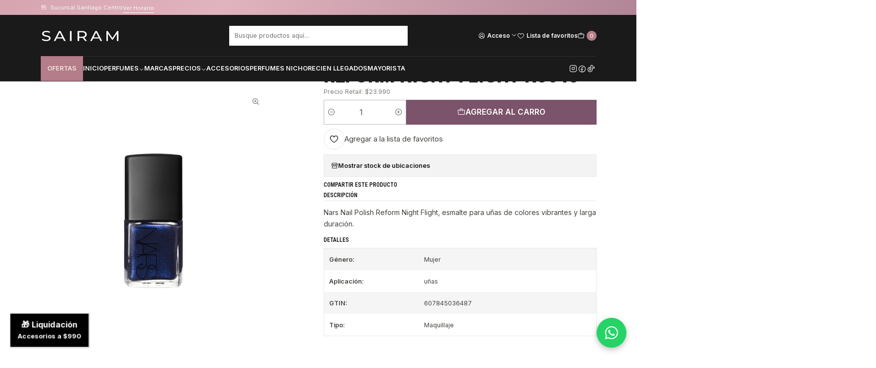

--- FILE ---
content_type: text/html; charset=utf-8
request_url: https://sairam.cl/nars-nmu-np-reform-night-flight
body_size: 32358
content:






<!doctype html>

<html class="no-js" lang="es-CL" xmlns="http://www.w3.org/1999/xhtml">
  <head>
    <!-- Google Tag Manager -->
<script>(function(w,d,s,l,i){w[l]=w[l]||[];w[l].push({'gtm.start':
new Date().getTime(),event:'gtm.js'});var f=d.getElementsByTagName(s)[0],
j=d.createElement(s),dl=l!='dataLayer'?'&l='+l:'';j.async=true;j.src=
'https://www.googletagmanager.com/gtm.js?id='+i+dl;f.parentNode.insertBefore(j,f);
})(window,document,'script','dataLayer','GTM-58VR2QF');</script>
<!-- End Google Tag Manager -->

<script src="https://cdn.brevo.com/js/sdk-loader.js" async=""></script>
<script>
    // Version: 2.0
    window.Brevo = window.Brevo || [];
    Brevo.push([
        "init",
        {
        client_key: "s195tias4qutzlse3iz48",
        // Optional: Add other initialization options, see documentation
        }
    ]);
</script>
<!-- Meta Pixel Code -->
<script>
  !function(f,b,e,v,n,t,s)
  {if(f.fbq)return;n=f.fbq=function(){n.callMethod?
  n.callMethod.apply(n,arguments):n.queue.push(arguments)};
  if(!f._fbq)f._fbq=n;n.push=n;n.loaded=!0;n.version='2.0';
  n.queue=[];t=b.createElement(e);t.async=!0;
  t.src='https://connect.facebook.net/en_US/fbevents.js';
  s=b.getElementsByTagName(e)[0];
  s.parentNode.insertBefore(t,s)}(window, document,'script');
  fbq('init', '669745199225358');
  fbq('track', 'PageView');
</script>
<noscript>
  <img height="1" width="1" style="display:none"
src="https://www.facebook.com/tr?id=669745199225358&ev=PageView&noscript=1"/>

</noscript>
<!-- End Meta Pixel Code -->

    <meta charset="UTF-8">
    <!--<meta name="viewport" content="width=device-width, initial-scale=1.0">-->
    <meta name="viewport" content="width=device-width, initial-scale=1, maximum-scale=1, user-scalable=no">
    <title>Nars Nmu N/P Reform Night Flight</title>
    <meta name="description" content="Nars Nail Polish Reform Night Flight, esmalte para uñas de colores vibrantes y larga duración.">
    <meta http-equiv="Content-Type" content="text/html; charset=utf-8">
    <meta name="robots" content="follow, all">

    <link rel="preconnect" href="https://images.jumpseller.com">
    <link rel="preconnect" href="https://cdnx.jumpseller.com">
    <link rel="preconnect" href="https://assets.jumpseller.com">
    <link rel="preconnect" href="https://files.jumpseller.com">
    <link rel="preconnect" href="https://fonts.googleapis.com">
    <link rel="preconnect" href="https://fonts.gstatic.com" crossorigin>

    

<!-- Facebook Meta tags for Product -->
<meta property="fb:app_id" content="283643215104248">

    <meta property="og:id" content="5206269">
    <meta property="og:title" content="Nars Nmu Nail Polish Reform Night Flight N3648">
    <meta property="og:type" content="product">
    
      
        <meta property="og:image" content="https://cdnx.jumpseller.com/sairam/image/8620777/resize/1200/630?1588700886">
      

    

    
      <meta property="og:brand" content="Nars">
    

    <meta property="product:is_product_shareable" content="1">

    
      <meta property="product:original_price:amount" content="14900.0">
      <meta property="product:price:amount" content="6705.0">
      
        <meta property="product:availability" content="instock">
      
    

    <meta property="product:original_price:currency" content="CLP">
    <meta property="product:price:currency" content="CLP">
  

<meta property="og:description" content="Nars Nail Polish Reform Night Flight, esmalte para uñas de colores vibrantes y larga duración.">
<meta property="og:url" content="https://sairam.cl/nars-nmu-np-reform-night-flight">
<meta property="og:site_name" content="Sairam Perfumes">
<meta name="twitter:card" content="summary">


  <meta property="og:locale" content="es_CL">

  <meta property="og:locale:alternate" content="es">

  <meta property="og:locale:alternate" content="es_MX">



    
      <link rel="alternate" 
          hreflang="es-CL"
         href="https://sairam.cl/nars-nmu-np-reform-night-flight">
    
      <link rel="alternate" 
          hreflang="es"
         href="https://sairam.cl/es/nars-nmu-np-reform-night-flight">
    
      <link rel="alternate" 
          hreflang="es-MX"
         href="https://sairam.cl/mx/nars-nmu-np-reform-night-flight">
    

    <link rel="canonical" href="https://sairam.cl/nars-nmu-np-reform-night-flight">

    
    <link rel="apple-touch-icon" type="image/x-icon" href="https://cdnx.jumpseller.com/sairam/image/42714467/resize/57/57?1703608074" sizes="57x57">
    <link rel="apple-touch-icon" type="image/x-icon" href="https://cdnx.jumpseller.com/sairam/image/42714467/resize/60/60?1703608074" sizes="60x60">
    <link rel="apple-touch-icon" type="image/x-icon" href="https://cdnx.jumpseller.com/sairam/image/42714467/resize/72/72?1703608074" sizes="72x72">
    <link rel="apple-touch-icon" type="image/x-icon" href="https://cdnx.jumpseller.com/sairam/image/42714467/resize/76/76?1703608074" sizes="76x76">
    <link rel="apple-touch-icon" type="image/x-icon" href="https://cdnx.jumpseller.com/sairam/image/42714467/resize/114/114?1703608074" sizes="114x114">
    <link rel="apple-touch-icon" type="image/x-icon" href="https://cdnx.jumpseller.com/sairam/image/42714467/resize/120/120?1703608074" sizes="120x120">
    <link rel="apple-touch-icon" type="image/x-icon" href="https://cdnx.jumpseller.com/sairam/image/42714467/resize/144/144?1703608074" sizes="144x144">
    <link rel="apple-touch-icon" type="image/x-icon" href="https://cdnx.jumpseller.com/sairam/image/42714467/resize/152/152?1703608074" sizes="152x152">

    <link rel="icon" type="image/png" href="https://cdnx.jumpseller.com/sairam/image/42714467/resize/196/196?1703608074" sizes="196x196">
    <link rel="icon" type="image/png" href="https://cdnx.jumpseller.com/sairam/image/42714467/resize/160/160?1703608074" sizes="160x160">
    <link rel="icon" type="image/png" href="https://cdnx.jumpseller.com/sairam/image/42714467/resize/96/96?1703608074" sizes="96x96">
    <link rel="icon" type="image/png" href="https://cdnx.jumpseller.com/sairam/image/42714467/resize/32/32?1703608074" sizes="32x32">
    <link rel="icon" type="image/png" href="https://cdnx.jumpseller.com/sairam/image/42714467/resize/16/16?1703608074" sizes="16x16">

  <meta name="msapplication-TileColor" content="#95b200">
  <meta name="theme-color" content="#ffffff">



    <!-- jQuery -->
    <script src="https://code.jquery.com/jquery-3.7.1.min.js" integrity="sha256-/JqT3SQfawRcv/BIHPThkBvs0OEvtFFmqPF/lYI/Cxo=" crossorigin="anonymous" defer></script>
    <script src="https://cdnjs.cloudflare.com/ajax/libs/jquery-zoom/1.7.21/jquery.zoom.min.js" integrity="sha384-EeOf8v/Jh3rqjCmTJTb0iX4HBUzuIgi++DUOReOvjDdonsZreW3JKI9wrrycC9Ub" crossorigin="anonymous" defer></script>

    <!-- Bootstrap -->
    <link href="https://cdn.jsdelivr.net/npm/bootstrap@5.3.3/dist/css/bootstrap.min.css" rel="stylesheet" integrity="sha384-QWTKZyjpPEjISv5WaRU9OFeRpok6YctnYmDr5pNlyT2bRjXh0JMhjY6hW+ALEwIH" crossorigin="anonymous">

    
      <!-- Autocomplete search -->
      <script src="https://cdn.jsdelivr.net/npm/@algolia/autocomplete-js@1.16.0/dist/umd/index.production.min.js" integrity="sha384-fZZuusWZz3FhxzgaN0ZQmDKF5cZW+HP+L8BHTjUi16SY5rRdPc75fmH2rB0Y5Xlz" crossorigin="anonymous" defer></script>
      <script src="//assets.jumpseller.com/public/autocomplete/jumpseller-autocomplete@1.0.0.min.js" data-suggest-categories="false" defer></script>
    

    
      <!-- Swiper -->
      <link rel="stylesheet" href="https://cdn.jsdelivr.net/npm/swiper@11/swiper-bundle.min.css">
      <script src="https://cdn.jsdelivr.net/npm/swiper@11/swiper-bundle.min.js" defer></script>
    

    

    <script type="application/ld+json">
  [
    {
      "@context": "http://schema.org",
      "@type": "BreadcrumbList",
      "itemListElement": [
        
          {
          "@type": "ListItem",
          "position": 1,
          "item": {
          "name": "Inicio",
          "@id": "/"
          }
          }
          ,
        
          {
          "@type": "ListItem",
          "position": 2,
          "item": {
          "name": "Cosméticos",
          "@id": "/cosmeticos"
          }
          }
          ,
        
          {
          "@type": "ListItem",
          "position": 3,
          "item": {
          "name": "Nars Nmu Nail Polish Reform Night Flight N3648"
          }
          }
          
        
      ]
    },
    {
      "@context": "http://schema.org/"
      ,
        "@type": "Product",
        "name": "Nars Nmu Nail Polish Reform Night Flight N3648",
        "url": "https://sairam.cl/nars-nmu-np-reform-night-flight",
        "itemCondition": "http://schema.org/NewCondition",
        "sku": "N3648",
        "image": "https://cdnx.jumpseller.com/sairam/image/8620777/night_flight.jpg?1588700886",
        "productID": "607845036487",
        "description": "Nars Nail Polish Reform Night Flight, esmalte para uñas de colores vibrantes y larga duración.",
        
        "brand": {
          "@type": "Brand",
          "name": "Nars"
        },
        
        
        
          "category": "473",
        
        "offers": {
          
            "@type": "Offer",
            "itemCondition": "http://schema.org/NewCondition",
            
            "availability": "http://schema.org/InStock",
            
            
              
              
            
            "price": "6705.0",
          
          "priceCurrency": "CLP",
          "seller": {
            "@type": "Organization",
            "name": "Sairam Perfumes"
          },
          "url": "https://sairam.cl/nars-nmu-np-reform-night-flight",
          "shippingDetails": [
            {
            "@type": "OfferShippingDetails",
            "shippingDestination": [
            
            {
              "@type": "DefinedRegion",
              "addressCountry": "CL"
            }
            ]
            }
          ]
        }
      
    }
  ]
</script>


    <link rel="stylesheet" href="https://assets.jumpseller.com/store/sairam/themes/940125/color_pickers.min.css?1769279119">
    <link rel="stylesheet" href="https://assets.jumpseller.com/store/sairam/themes/940125/app.min.css?1769279119">
    
    
    <link rel="stylesheet" href="https://cdnjs.cloudflare.com/ajax/libs/aos/2.3.4/aos.css" integrity="sha512-1cK78a1o+ht2JcaW6g8OXYwqpev9+6GqOkz9xmBN9iUUhIndKtxwILGWYOSibOKjLsEdjyjZvYDq/cZwNeak0w==" crossorigin="anonymous" >

    <script type="application/json" id="theme-data">
  {
    "is_preview": false,
    "template": "product",
    "cart": {
      "url": "/cart",
      "debounce": 50
    },
    "order": {
      "productsCount": 0,
      "checkoutUrl": "https://sairam.cl/v2/checkout/vertical/",
      "url": "/cart",
      "remainingForFreeShippingMessage": "",
      "minimumPurchase": {
        "conditionType": "",
        "conditionValue": 0
      }
    },
    "currency_code": "CLP",
    "translations": {
      "added_singular": "1 unidad de %{name} ha sido agregada.",
      "added_qty_plural": "%{qty} unidades de %{name} fueron agregadas.",
      "added_to_cart": "agregado al carrito",
      "add_to_cart": "Agregar al carro",
      "added_to_wishlist": "%{name} se agregó a tu lista de favoritos",
      "available_in_stock": "Disponible en stock",
      "buy_now": "Comprar ahora",
      "buy_now_not_allowed": "Comprar ahora no está permitido con la cantidad actual",
      "contact_us": "Contáctanos",
      "continue_shopping": "Seguir comprando",
      "copy_to_clipboard": "Copiar al portapapeles",
      "coupons_list_title": "Cupones de descuento aplicados",
      "coupons_list_success_text1": "Tu código",
      "coupons_list_success_text2": "ha sido exitosamente eliminado. Esta página se actualizará.",
      "customer_register_back_link_url": "/customer/login",
      "customer_register_back_link_text": "¿Ya tienes una cuenta? Puedes ingresar aquí.",
      "decrease_quantity": "Reducir cantidad",
      "discount_message": "Promoción válida desde %{begins_date} al %{expires_date}",
      "error_adding_to_cart": "Error al añadir al carrito",
      "error_downloading": "Error al intentar descargar",
      "error_fetching_cart": "Error al recuperar el carrito",
      "error_updating_to_cart": "Error al actualizar el carrito",
      "error_adding_to_wishlist": "Error al añadir a la lista de favoritos",
      "error_removing_from_wishlist": "Error al eliminar de la lista de deseos",
      "files_too_large": "La suma del tamaño de los archivos seleccionados debe ser inferior a 10MB.",
      "fill_country_region_shipping": "Por favor ingresa el país y región para calcular los costos de envío.",
      "go_to_cart": "Ir al carrito",
      "go_to_shopping_cart": "Ir al carrito de compras",
      "go_to_wishlist": "Revisa tu Wishlist",
      "increase_quantity": "Aumentar cantidad",
      "low_stock": "Stock bajo",
      "notify_me_when_available": "Notificarme cuando esté disponible",
      "no_shipping_methods": "No hay métodos de envío disponibles para tu dirección de envío.",
      "OFF": "OFF",
      "only_x_units_left": "Sólo quedan %{qty} unidades",
      "out_of_stock": "Agotado",
      "proceed_to_checkout": "Proceder al Pago",
      "product_stock_locations_link_text": "Ver en Google Maps",
      "quantity": "Cantidad",
      "remove": "Eliminar",
      "removed_from_wishlist": "%{name} fue eliminado de tu Wishlist",
      "send_us_a_message": "Mándanos un mensaje",
      "share_on": "Compartir en",
      "show_more": "Muestra Más",
      "show_less": "Muestra menos",
      "success": "Éxito",
      "success_adding_to_cart": "Éxito al añadir al carrito",
      "success_adding_to_wishlist": "¡Agregado al Wishlist!",
      "success_removing_from_wishlist": "Eliminado del Wishlist",
      "SKU": "SKU",
      "variant_out_of_stock": "Esta opción está actualmente agotada.",
      "x_units_in_stock": "%{qty} unidades en stock",
      "your_cart_is_empty": "Tu carro está vacío",
      "newsletter_message_success": "Registrado con éxito",
      "newsletter_message_error": "Error al registrarse, por favor intenta nuevamente más tarde.",
      "newsletter_message_success_captcha": "Éxito en el captcha",
      "newsletter_message_error_captcha": "Error en captcha",
      "newsletter_text_placeholder": "email@dominio.com",
      "newsletter_text_button": "Suscríbete"
    },
    "options": {
      "av_popup_button_reject_redirect": "https://jumpseller.com",
      "display_cart_notification": true,
      "filters_desktop": true
    }
  }
</script>

<script>
  function callonDOMLoaded(callback) {
    document.readyState === 'loading' ? window.addEventListener('DOMContentLoaded', callback) : callback();
  }
  function callonComplete(callback) {
    document.readyState === 'complete' ? callback() : window.addEventListener('load', callback);
  }
  Object.defineProperty(window, 'theme', {
    value: Object.freeze(JSON.parse(document.querySelector('#theme-data').textContent)),
    writable: false,
    configurable: false,
  });
</script>




    <meta name="facebook-domain-verification" content="oj4tkdx5fiwhwt2ber7ijv7zvaclqg">


<script src="https://client.get-potions.com/751/recos-tag.js" async=""></script>



<script src="https://cdn.brevo.com/js/sdk-loader.js" async=""></script>
<script>
    // Version: 2.0
    window.Brevo = window.Brevo || [];
    Brevo.push([
        "init",
        {
        client_key: "s195tias4qutzlse3iz48",
        // Optional: Add other initialization options, see documentation
        }
    ]);
</script>
  <meta name="csrf-param" content="authenticity_token" />
<meta name="csrf-token" content="cfvuNbYQrQFiX-tNLPQyCpUounvAxsvD36onQoUOkm3pT7LtKEt1V3e-3sQ0cjgzr4wiZXPv7tWYZKumEdztbg" />




  <script async src="https://www.googletagmanager.com/gtag/js?id=G-HCZZQ391C1"></script>


  <!-- Google Tag Manager -->
    <script>(function(w,d,s,l,i){w[l]=w[l]||[];w[l].push({'gtm.start':
    new Date().getTime(),event:'gtm.js'});var f=d.getElementsByTagName(s)[0],
    j=d.createElement(s),dl=l!='dataLayer'?'&l='+l:'';j.async=true;j.src=
    'https://www.googletagmanager.com/gtm.js?id='+i+dl;f.parentNode.insertBefore(j,f);
    })(window,document,'script','dataLayer', "GTM-58VR2QF");</script>
    <!-- End Google Tag Manager -->



<script>
  window.dataLayer = window.dataLayer || [];

  function gtag() {
    dataLayer.push(arguments);
  }

  gtag('js', new Date());

  // custom dimensions (for OKRs metrics)
  let custom_dimension_params = { custom_map: {} };
  
  

  // Send events to Jumpseller GA Account
  // gtag('config', 'G-JBWEC7QQTS', Object.assign({}, { 'allow_enhanced_conversions': true }, custom_dimension_params));

  // Send events to Store Owner GA Account
  
  gtag('config', 'G-HCZZQ391C1');
  
  
  gtag('config', 'GTM-58VR2QF');
  
  

  

  let order_items = null;

  
  // view_item - a user follows a link that goes directly to a product page
  gtag('event', 'view_item', {
    currency: "CLP",
    items: [{
      item_id: "N3648",
      item_name: "Nars Nmu Nail Polish Reform Night Flight N3648",
      discount: "8195.0",
      item_brand: "Nars",
      price: "14900.0",
      currency: "CLP"
    }],
    value: "14900.0",
  });

  

  
</script>








<script>
  // Pixel code

  // dont send fb events if page is rendered inside an iframe (like admin theme preview)
  if(window.self === window.top) {
    !function(f,b,e,v,n,t,s){if(f.fbq)return;n=f.fbq=function(){n.callMethod?
    n.callMethod.apply(n,arguments):n.queue.push(arguments)};if(!f._fbq)f._fbq=n;
    n.push=n;n.loaded=!0;n.version='2.0';n.agent='pljumpseller';n.queue=[];t=b.createElement(e);t.async=!0;
    t.src=v;s=b.getElementsByTagName(e)[0];s.parentNode.insertBefore(t,s)}(window,
    document,'script','https://connect.facebook.net/' + getNavigatorLocale() + '/fbevents.js');

    var data = {};

    data.currency = 'CLP';
    data.total = '0.0';
    data.products_count = '0';

    

    data.content_ids = [5206269];
    data.contents = [{"id":5206269,"quantity":1,"item_price":14900.0,"item_discount":8195.0}];
    data.single_value = 14900.0;

    // Line to enable Manual Only mode.
    fbq('set', 'autoConfig', false, '522731283864046');

    // FB Pixel Advanced Matching
    
    
    var advancedCustomerData = {
      'em' : '',
      'fn' : '',
      'ln' : '',
      'ph' : '',
      'ct' : '',
      'zp' : '',
      'country' : ''
    };

    var missingCustomerData = Object.values(advancedCustomerData).some(function(value) { return value.length == 0 });

    if(missingCustomerData) {
      fbq('init', '522731283864046');
    } else {
      fbq('init', '522731283864046', advancedCustomerData);
    }

    // PageView - build audience views (default FB Pixel behaviour)
    fbq('track', 'PageView');

    // AddToCart - released on page load after a product was added to cart
    

    // track conversion events, ordered by importance (not in this doc)
    // https://developers.facebook.com/docs/facebook-pixel/api-reference%23events

    
      // ViewContent - When a key page is viewed such as a product page
      

    

    function getNavigatorLocale(){
      return navigator.language.replace(/-/g,'_')
    }
  }
</script>





<script src="https://files.jumpseller.com/javascripts/dist/jumpseller-2.0.0.js" defer="defer"></script><script src="https://appdevelopergroup.co/apps/js_firewall/js/firewall.js?shop=723739f72ba6f39fad72029611e264af" async="async"></script>
</head>

  <body data-bundle-color="default">
    <script src="https://assets.jumpseller.com/store/sairam/themes/940125/theme.min.js?1769279119" defer></script>
    <script src="https://assets.jumpseller.com/store/sairam/themes/940125/main.min.js?1769279119" defer></script>
    

    <!-- Bootstrap JS -->
    <script src="https://cdn.jsdelivr.net/npm/bootstrap@5.3.3/dist/js/bootstrap.bundle.min.js" integrity="sha384-YvpcrYf0tY3lHB60NNkmXc5s9fDVZLESaAA55NDzOxhy9GkcIdslK1eN7N6jIeHz" crossorigin="anonymous" defer></script>
    <script>
      document.addEventListener('DOMContentLoaded', function () {
        const tooltipTriggerList = document.querySelectorAll('[data-bs-toggle="tooltip"]'); // Initialize Bootstrap Tooltips
        const tooltipList = [...tooltipTriggerList].map((tooltipTriggerEl) => new bootstrap.Tooltip(tooltipTriggerEl));
      });
    </script>

    <script type="text/javascript">
    (function() {
        window.sib = {
            equeue: [],
            client_key: "s195tias4qutzlse3iz48"
        };
        window.sib.email_id = 'ventas@sairam.cl';
        window.sendinblue = {};
        for (var j = ['track', 'identify', 'trackLink', 'page'], i = 0; i < j.length; i++) {
        (function(k) {
            window.sendinblue[k] = function() {
                var arg = Array.prototype.slice.call(arguments);
                (window.sib[k] || function() {
                        var t = {};
                        t[k] = arg;
                        window.sib.equeue.push(t);
                    })(arg[0], arg[1], arg[2]);
                };
            })(j[i]);
        }
        var n = document.createElement("script"),
            i = document.getElementsByTagName("script")[0];
            n.type = "text/javascript", n.id = "sendinblue-js",
            n.async = !0, n.src = "https://sibautomation.com/sa.js?key="+ window.sib.client_key,
            i.parentNode.insertBefore(n, i), window.sendinblue.page();
    })();
    </script>
                        


<script async="" src="https://tracking.bciplus.cl/bciplus/script.js"></script> 


<!-- Google Tag Manager (noscript) -->
<noscript><iframe src="https://www.googletagmanager.com/ns.html?id=GTM-58VR2QF" height="0" width="0" style="display:none;visibility:hidden"></iframe></noscript>
<!-- End Google Tag Manager (noscript) -->


<!-- Google tag (gtag.js) -->
<script async="" src="https://www.googletagmanager.com/gtag/js?id=G-HCZZQ391C1"></script>
<script>
  window.dataLayer = window.dataLayer || [];
  function gtag(){dataLayer.push(arguments);}
  gtag('js', new Date());

  gtag('config', 'G-HCZZQ391C1');
</script>


<script src="https://cdn.by.wonderpush.com/sdk/1.1/wonderpush-loader.min.js" async=""></script>
<script>
window.WonderPush = window.WonderPush || [];
WonderPush.push(["init", {
    webKey: "6858e0789bd8dd45e509af4867bea2ee1fdbb5b5204d1ceca1f224555d0c5472",
}]);
</script>

    <div class="main-container" data-layout="product">
      <div class="toast-notification__wrapper top-right"></div>
      <div id="top_components"><div id="component-25799039" class="theme-component show">

















<style>
  .header {
    --header-logo-height-mobile: 40px;
    --header-logo-height-desktop: 41px;
    --header-nav-font-weight: 600;
  }</style>

<header
  class="header header--fixed header--push"
  data-border="true"
  data-uppercase="true"
  data-bundle-color="bundle-9ada46f278ade"
  data-version="v2"
  data-js-component="25799039"
>
  <div class="container container--adjust h-100 header__container">
    <div class="row h-100 align-items-center justify-content-between header__wrapper">
      
          <div class="col-12 col-lg header__column">













  
      <div class="theme-store-name">
        <a href="https://sairam.cl" class="header__brand" title="Ir a la página de inicio">
    <img src="https://assets.jumpseller.com/store/sairam/themes/940125/settings/2d814188db6bd5ba4914/-perfumeria-sairam-perfumes.svg?1767020774" alt="Sairam Perfumes" class="header__logo" width="196" height="50" loading="eager">
  </a>
      </div>
  

</div>

          <div class="col-auto header__column d-block d-lg-none">
            <ul class="no-bullet d-flex d-lg-none align-items-center justify-content-start header__menu">

<li class="header__item d-flex">
  <button type="button" class="button header__link" data-bs-toggle="offcanvas" data-bs-target="#mobile-menu" aria-controls="mobile-menu" aria-label="Menú">
    <i class="theme-icon ph ph-list header__icon"></i>
    <div class="d-none d-md-block header__text">Menú</div>
  </button>
</li>


</ul>
          </div>

          <div class="col col-lg header__column"><li class="header__item">
  <button type="button" class="button header__link header__link--search d-none d-lg-none" aria-label="Buscar">
    <i class="theme-icon ph ph-magnifying-glass header__icon"></i>
    <div class="d-none d-md-block header__text">Buscar</div>
  </button>

  <a role="button" class="button d-block d-lg-none header__close-mobile-search"><i class="ph ph-x"></i></a>

  


  <div class="jumpseller-autocomplete" data-form="header-search" data-panel="popover mt-5" data-input-wrapper-prefix="d-flex">
    
  <form
    
    method="get"
    action="/search"
  >
    <button type="submit" class="button header-search__submit" title="Buscar"><i class="theme-icon ph ph-magnifying-glass"></i></button>
    <input
      type="text"
      
        autocomplete="off"
      
      class="text header-search__input"
      value=""
      name="q"
      placeholder="Busque productos aquí..."
    >
  </form>

  </div>


</li>
</div>

          <div class="col-auto col-lg header__column">
            <ul class="no-bullet d-flex align-items-center justify-content-end header__menu">

  

  <li class="header__item">
    <button
      type="button"
      class="button dropdown-toggle header__link"
      id="header-dropdown-login"
      data-bs-toggle="dropdown"
      data-bs-display="static"
      aria-expanded="false"
      aria-label="Acceso"
    >
      <i class="theme-icon ph ph-user-circle header__icon"></i>
      <div class="d-none d-md-block header__text">Acceso</div>
      <i class="theme-icon ph ph-caret-down header__angle d-none d-sm-block"></i>
    </button>

    <ul class="dropdown-menu dropdown-menu-end theme-dropdown" aria-labelledby="header-dropdown-login">
      
        <li class="theme-dropdown__item">
          <a href="/customer/login" class="dropdown-item theme-dropdown__link" title="Entra en tu cuenta">Ingresar</a>
        </li>

        <li class="theme-dropdown__item">
          <a href="/customer/registration" class="dropdown-item theme-dropdown__link" title="Crear una cuenta">Crear cuenta</a>
        </li>
      
    </ul>
  </li>


  
    <li class="header__item d-none d-lg-flex">
      <a
        href="/customer/login?target=wishlist"
        class="button header__link"
        title="Entra en tu cuenta"
      >
        <i class="theme-icon ph ph-heart header__icon"></i>
        <span class="header__text">Lista de favoritos</span>
      </a>
    </li>
  

  <li class="header__item">
    <button
      type="button"
      class="button dropdown-toggle header__link"
      data-bs-toggle="offcanvas"
      data-bs-target="#sidebar-cart"
      aria-controls="sidebar-cart"
      aria-label="Carro"
    >
      <i class="theme-icon ph ph-tote header__icon"></i>
      <div class="header__text header__text--counter">0</div>
    </button>
  </li>

</ul>
          </div>
        
    </div>
  </div>
  <!-- end .header__container -->

  
    
  





<div class="d-block container container--adjust header-navigation">
  <nav
    class="d-flex align-items-start justify-content-between header-nav"
    data-border="true"
    data-uppercase="true"
    data-categories-menu="both"
    data-js-component="25799091"
  >
    <ul class="no-bullet d-flex align-items-center justify-content-start header-nav__menu">
      
        


  <li class="d-block d-lg-none header-nav__item">
    <button
      type="button"
      class="button header-nav__anchor header-nav__anchor--categories"
      data-bs-toggle="offcanvas"
      data-bs-target="#mobile-categories"
      aria-controls="mobile-categories"
      aria-label="Ofertas"
    >
      
  Ofertas
  

    </button>
  </li>



  <li class="d-none d-lg-block header-nav__item dropdown header-nav__item--hover">
    
        <a
          role="button"
          class="d-none d-lg-flex button header-nav__anchor header-nav__anchor--categories"
          title="Abrir submenú"
          data-event="hover"
        >
  Ofertas
  
</a>
    

    
        <div class="dropdown-menu header-flyout">
          <ul class="no-bullet header-flyout__menu">
            
          </ul>
        </div>
      
  </li>


      

      
        <li class="header-nav__item">
          
            <a
              
                href="/"
              
              class="button header-nav__anchor"
              title="Ir a Inicio"
              
            >Inicio</a>
          
        </li>
      
        <li class="header-nav__item dropdown header-nav__item--hover">
          
            
                <a
                    href="https://sairam.cl/perfume"
                  class="button header-nav__anchor"
                  title="Ir a Perfumes"
                  data-event="hover"
                  
                >Perfumes<i class="ph ph-caret-down header-nav__caret"></i>
                </a>
            

            
              <div class="dropdown-menu header-flyout">
  <ul class="no-bullet header-flyout__menu">
    
      <li class="header-flyout__item">
        
          <a
            href="/perfumes-de-mujer"
            class="dropdown-item header-flyout__link"
            title="Ir a Perfumes de Mujer"
            
          >Perfumes de Mujer</a>
        
      </li>
    
      <li class="header-flyout__item">
        
          <a
            href="/perfumes-de-hombre"
            class="dropdown-item header-flyout__link"
            title="Ir a Perfumes de Hombre"
            
          >Perfumes de Hombre</a>
        
      </li>
    
      <li class="header-flyout__item">
        
          <a
            href="/perfumes-unisex"
            class="dropdown-item header-flyout__link"
            title="Ir a Perfumes Unisex"
            
          >Perfumes Unisex</a>
        
      </li>
    
      <li class="header-flyout__item">
        
          <a
            href="/perfume/perfumes-arabes"
            class="dropdown-item header-flyout__link"
            title="Ir a Perfumes Árabes"
            
          >Perfumes Árabes</a>
        
      </li>
    
      <li class="header-flyout__item">
        
          <a
            href="/perfume/set-estuche"
            class="dropdown-item header-flyout__link"
            title="Ir a Set-Estuche"
            
          >Set-Estuche</a>
        
      </li>
    

    
      <li class="header-flyout__item">
        <a
          href="https://sairam.cl/perfume"
          class="dropdown-item header-flyout__link header-flyout__link--last"
          title="Ver todo en Perfumes"
          
        >
          Ver todo
          <i class="ph ph-caret-double-right"></i>
        </a>
      </li>
    
  </ul>
</div>

            
          
        </li>
      
        <li class="header-nav__item">
          
            <a
              
                href="/listado-marcas"
              
              class="button header-nav__anchor"
              title="Ir a Marcas"
              
            >Marcas</a>
          
        </li>
      
        <li class="header-nav__item dropdown header-nav__item--hover">
          
            
                <a
                    href="https://sairam.cl/perfume?sorting=price-asc"
                  class="button header-nav__anchor"
                  title="Ir a Precios"
                  data-event="hover"
                  
                >Precios<i class="ph ph-caret-down header-nav__caret"></i>
                </a>
            

            
              <div class="dropdown-menu header-flyout">
  <ul class="no-bullet header-flyout__menu">
    
      <li class="header-flyout__item">
        
          <a
            href="https://sairam.cl/perfume/price/desc?max=9900"
            class="dropdown-item header-flyout__link"
            title="Ir a Menos de $9.900"
            
          >Menos de $9.900</a>
        
      </li>
    
      <li class="header-flyout__item">
        
          <a
            href="https://sairam.cl/perfume/price/desc?max=19900"
            class="dropdown-item header-flyout__link"
            title="Ir a Menos de $19.900"
            
          >Menos de $19.900</a>
        
      </li>
    
      <li class="header-flyout__item">
        
          <a
            href="https://sairam.cl/perfume/price/desc?max=29900"
            class="dropdown-item header-flyout__link"
            title="Ir a Menos de $29.900"
            
          >Menos de $29.900</a>
        
      </li>
    
      <li class="header-flyout__item">
        
          <a
            href="https://sairam.cl/perfume/price/desc?max=39900"
            class="dropdown-item header-flyout__link"
            title="Ir a Menos de $39.900"
            
          >Menos de $39.900</a>
        
      </li>
    
      <li class="header-flyout__item">
        
          <a
            href="https://sairam.cl/perfume/price/desc?max=49900"
            class="dropdown-item header-flyout__link"
            title="Ir a Menos de $49.900"
            
          >Menos de $49.900</a>
        
      </li>
    
      <li class="header-flyout__item">
        
          <a
            href="https://sairam.cl/perfume/price/desc?max=59900"
            class="dropdown-item header-flyout__link"
            title="Ir a Menos de $59.900"
            
          >Menos de $59.900</a>
        
      </li>
    
      <li class="header-flyout__item">
        
          <a
            href="https://sairam.cl/perfume/price/desc?min=59901"
            class="dropdown-item header-flyout__link"
            title="Ir a Más de $60.000 +"
            
          >Más de $60.000 +</a>
        
      </li>
    

    
      <li class="header-flyout__item">
        <a
          href="https://sairam.cl/perfume?sorting=price-asc"
          class="dropdown-item header-flyout__link header-flyout__link--last"
          title="Ver todo en Precios"
          
        >
          Ver todo
          <i class="ph ph-caret-double-right"></i>
        </a>
      </li>
    
  </ul>
</div>

            
          
        </li>
      
        <li class="header-nav__item">
          
            <a
              
                href="/accesorios-personales"
              
              class="button header-nav__anchor"
              title="Ir a Accesorios"
              
            >Accesorios</a>
          
        </li>
      
        <li class="header-nav__item">
          
            <a
              
                href="https://sairamluxury.cl"
              
              class="button header-nav__anchor"
              title="Ir a Perfumes Nicho"
              
            >Perfumes Nicho</a>
          
        </li>
      
        <li class="header-nav__item">
          
            <a
              
                href="https://sairam.cl/perfume?sorting=date-desc"
              
              class="button header-nav__anchor"
              title="Ir a Recien Llegados"
              
            >Recien Llegados</a>
          
        </li>
      
        <li class="header-nav__item">
          
            <a
              
                href="/perfume-mayorista"
              
              class="button header-nav__anchor"
              title="Ir a Mayorista"
              
            >Mayorista</a>
          
        </li>
      
    </ul>
    
      
        <ul class="no-bullet d-lg-flex d-none align-items-center justify-content-end header-nav__menu header-nav__menu--social">






















  
      
        <li class="header-nav__item">
  <a href="https://www.instagram.com/sairam.cl" class="theme-social__link" title="Síguenos en Instagram" target="_blank">
    <i class="theme-icon ph ph-instagram-logo"></i>
  </a>
</li>
      

      
        <li class="header-nav__item">
  <a href="https://www.facebook.com/61561350456853" class="theme-social__link" title="Síguenos en Facebook" target="_blank">
    <i class="theme-icon ph ph-facebook-logo"></i>
  </a>
</li>
      

      

      

      
        <li class="header-nav__item">
  <a href="https://www.tiktok.com/@sairamperfumes.cl" class="theme-social__link" title="Síguenos en TikTok" target="_blank">
    <i class="theme-icon ph ph-tiktok-logo"></i>
  </a>
</li>
      

      
    

</ul>
      
    
  </nav>
</div>


  
</header>
<!-- end Header -->

<div class="offcanvas offcanvas-start sidebar" tabindex="-1" id="mobile-menu" aria-labelledby="mobile-menu-label" data-bundle-color="bundle-9ada46f278ade">
  <div class="offcanvas-header sidebar-header sidebar-header--transparent">
    













    <img src="https://assets.jumpseller.com/store/sairam/themes/940125/settings/2d814188db6bd5ba4914/-perfumeria-sairam-perfumes.svg?1767020774" alt="Sairam Perfumes" class="sidebar-header__logo" width="196" height="50" loading="eager">
  


    <button type="button" class="button sidebar-header__close" data-bs-dismiss="offcanvas" aria-label="Cerrar"><i class="ph ph-x-circle"></i></button>
  </div>
  <!-- end .sidebar-header -->

  <div class="offcanvas-body sidebar-body">
    
  
  <div class="accordion sidebar-accordion" id="mobile-menu-accordion">
    
      
      

      <div class="accordion-item sidebar-accordion__item sidebar-accordion__item--level1">
        
          <a
            
              href="/"
            
            class="button sidebar-accordion__button"
            title="Ir a Inicio"
            
          >Inicio</a>
        
      </div>
    
      
      

      <div class="accordion-item sidebar-accordion__item sidebar-accordion__item--level1">
        
          <button
            type="button"
            class="accordion-button button sidebar-accordion__button"
            data-bs-toggle="collapse"
            data-bs-target="#sidebar-accordion-collapse-9101251"
            aria-expanded="false"
            aria-controls="sidebar-accordion-collapse-9101251"
          >Perfumes<i class="ph ph-caret-down sidebar-accordion__caret"></i>
          </button>

          <div id="sidebar-accordion-collapse-9101251" class="accordion-collapse collapse sidebar-accordion__collapse" data-bs-parent="#mobile-menu-accordion">
            <div class="accordion-body sidebar-accordion__body">
              <div class="accordion sidebar-accordion" id="sidebar-accordion-group-9101251">
                
                  
                  

<div class="accordion-item sidebar-accordion__item">
  
    <a
      
        href="/perfumes-de-mujer"
      
      class="button sidebar-accordion__button"
      title="Ir a Perfumes de Mujer"
      
    >Perfumes de Mujer</a>
  
</div>

                
                  
                  

<div class="accordion-item sidebar-accordion__item">
  
    <a
      
        href="/perfumes-de-hombre"
      
      class="button sidebar-accordion__button"
      title="Ir a Perfumes de Hombre"
      
    >Perfumes de Hombre</a>
  
</div>

                
                  
                  

<div class="accordion-item sidebar-accordion__item">
  
    <a
      
        href="/perfumes-unisex"
      
      class="button sidebar-accordion__button"
      title="Ir a Perfumes Unisex"
      
    >Perfumes Unisex</a>
  
</div>

                
                  
                  

<div class="accordion-item sidebar-accordion__item">
  
    <a
      
        href="/perfume/perfumes-arabes"
      
      class="button sidebar-accordion__button"
      title="Ir a Perfumes Árabes"
      
    >Perfumes Árabes</a>
  
</div>

                
                  
                  

<div class="accordion-item sidebar-accordion__item">
  
    <a
      
        href="/perfume/set-estuche"
      
      class="button sidebar-accordion__button"
      title="Ir a Set-Estuche"
      
    >Set-Estuche</a>
  
</div>

                

                
                  <div class="sidebar-accordion__item">
                    <a
                      href="https://sairam.cl/perfume"
                      class="button sidebar-accordion__button sidebar-accordion__button--last"
                      title="Ver todo en Perfumes"
                      
                    >
                      Ver todo
                      <i class="ph ph-caret-double-right"></i>
                    </a>
                  </div>
                
              </div>
            </div>
          </div>
        
      </div>
    
      
      

      <div class="accordion-item sidebar-accordion__item sidebar-accordion__item--level1">
        
          <a
            
              href="/listado-marcas"
            
            class="button sidebar-accordion__button"
            title="Ir a Marcas"
            
          >Marcas</a>
        
      </div>
    
      
      

      <div class="accordion-item sidebar-accordion__item sidebar-accordion__item--level1">
        
          <button
            type="button"
            class="accordion-button button sidebar-accordion__button"
            data-bs-toggle="collapse"
            data-bs-target="#sidebar-accordion-collapse-9101258"
            aria-expanded="false"
            aria-controls="sidebar-accordion-collapse-9101258"
          >Precios<i class="ph ph-caret-down sidebar-accordion__caret"></i>
          </button>

          <div id="sidebar-accordion-collapse-9101258" class="accordion-collapse collapse sidebar-accordion__collapse" data-bs-parent="#mobile-menu-accordion">
            <div class="accordion-body sidebar-accordion__body">
              <div class="accordion sidebar-accordion" id="sidebar-accordion-group-9101258">
                
                  
                  

<div class="accordion-item sidebar-accordion__item">
  
    <a
      
        href="https://sairam.cl/perfume/price/desc?max=9900"
      
      class="button sidebar-accordion__button"
      title="Ir a Menos de $9.900"
      
    >Menos de $9.900</a>
  
</div>

                
                  
                  

<div class="accordion-item sidebar-accordion__item">
  
    <a
      
        href="https://sairam.cl/perfume/price/desc?max=19900"
      
      class="button sidebar-accordion__button"
      title="Ir a Menos de $19.900"
      
    >Menos de $19.900</a>
  
</div>

                
                  
                  

<div class="accordion-item sidebar-accordion__item">
  
    <a
      
        href="https://sairam.cl/perfume/price/desc?max=29900"
      
      class="button sidebar-accordion__button"
      title="Ir a Menos de $29.900"
      
    >Menos de $29.900</a>
  
</div>

                
                  
                  

<div class="accordion-item sidebar-accordion__item">
  
    <a
      
        href="https://sairam.cl/perfume/price/desc?max=39900"
      
      class="button sidebar-accordion__button"
      title="Ir a Menos de $39.900"
      
    >Menos de $39.900</a>
  
</div>

                
                  
                  

<div class="accordion-item sidebar-accordion__item">
  
    <a
      
        href="https://sairam.cl/perfume/price/desc?max=49900"
      
      class="button sidebar-accordion__button"
      title="Ir a Menos de $49.900"
      
    >Menos de $49.900</a>
  
</div>

                
                  
                  

<div class="accordion-item sidebar-accordion__item">
  
    <a
      
        href="https://sairam.cl/perfume/price/desc?max=59900"
      
      class="button sidebar-accordion__button"
      title="Ir a Menos de $59.900"
      
    >Menos de $59.900</a>
  
</div>

                
                  
                  

<div class="accordion-item sidebar-accordion__item">
  
    <a
      
        href="https://sairam.cl/perfume/price/desc?min=59901"
      
      class="button sidebar-accordion__button"
      title="Ir a Más de $60.000 +"
      
    >Más de $60.000 +</a>
  
</div>

                

                
                  <div class="sidebar-accordion__item">
                    <a
                      href="https://sairam.cl/perfume?sorting=price-asc"
                      class="button sidebar-accordion__button sidebar-accordion__button--last"
                      title="Ver todo en Precios"
                      
                    >
                      Ver todo
                      <i class="ph ph-caret-double-right"></i>
                    </a>
                  </div>
                
              </div>
            </div>
          </div>
        
      </div>
    
      
      

      <div class="accordion-item sidebar-accordion__item sidebar-accordion__item--level1">
        
          <a
            
              href="/accesorios-personales"
            
            class="button sidebar-accordion__button"
            title="Ir a Accesorios"
            
          >Accesorios</a>
        
      </div>
    
      
      

      <div class="accordion-item sidebar-accordion__item sidebar-accordion__item--level1">
        
          <a
            
              href="https://sairamluxury.cl"
            
            class="button sidebar-accordion__button"
            title="Ir a Perfumes Nicho"
            
          >Perfumes Nicho</a>
        
      </div>
    
      
      

      <div class="accordion-item sidebar-accordion__item sidebar-accordion__item--level1">
        
          <a
            
              href="https://sairam.cl/perfume?sorting=date-desc"
            
            class="button sidebar-accordion__button"
            title="Ir a Recien Llegados"
            
          >Recien Llegados</a>
        
      </div>
    
      
      

      <div class="accordion-item sidebar-accordion__item sidebar-accordion__item--level1">
        
          <a
            
              href="/perfume-mayorista"
            
            class="button sidebar-accordion__button"
            title="Ir a Mayorista"
            
          >Mayorista</a>
        
      </div>
    
  </div>



    
      






















  
      <div class="d-flex align-items-center justify-content-start theme-social">
        
  <div class="theme-social__title">Síguenos</div>


        
          
  <a href="https://www.instagram.com/sairam.cl" class="theme-social__link" title="Síguenos en Instagram" target="_blank">
    <i class="theme-icon ph ph-instagram-logo"></i>
  </a>

        

        
          
  <a href="https://www.facebook.com/61561350456853" class="theme-social__link" title="Síguenos en Facebook" target="_blank">
    <i class="theme-icon ph ph-facebook-logo"></i>
  </a>

        

        

        

        
          
  <a href="https://www.tiktok.com/@sairamperfumes.cl" class="theme-social__link" title="Síguenos en TikTok" target="_blank">
    <i class="theme-icon ph ph-tiktok-logo"></i>
  </a>

        

        
      </div>
  


    

    
      <div class="sidebar-menu">
        <div class="d-flex align-items-start justify-content-between sidebar-menu__wrapper">
          
            <div class="w-50 d-block">
              <div class="sidebar-menu__title">Idiomas</div>

              <div class="dropup">
                <div class="top-bar__text"> 
  </div>
              </div>
            </div>
          

          
        </div>
      </div>
    
  </div>
  <!-- end .sidebar-body -->
</div>


<div class="offcanvas offcanvas-start sidebar" tabindex="-1" id="mobile-categories" aria-labelledby="mobile-categories-title" data-bundle-color="bundle-9ada46f278ade">
  <div class="offcanvas-header sidebar-header sidebar-header--categories">
    <h5 class="offcanvas-title sidebar-header__title" id="mobile-categories-title">Ofertas</h5>
    <button type="button" class="button sidebar-header__close" data-bs-dismiss="offcanvas" aria-label="Cerrar"><i class="ph ph-x"></i></button>
  </div>

  <div class="offcanvas-body sidebar-body">
    

  </div>
  <!-- end .sidebar-body -->
</div>



  





<cart-area
  class="offcanvas offcanvas-end sidebar"
  tabindex="-1"
  id="sidebar-cart"
  aria-labelledby="sidebar-cart-title"
  data-bundle-color="bundle-9ada46f278ade"
  data-js-component="25799092"
>
  <div class="offcanvas-header sidebar-header">
    <h5 class="offcanvas-title sidebar-header__title" id="sidebar-cart-title">
      
        <i class="theme-icon ph ph-tote sidebar-header__icon"></i>
      
      Resumen del pedido
    </h5>
    <button type="button" class="button sidebar-header__close" data-bs-dismiss="offcanvas" aria-label="Cerrar"><i class="ph ph-x"></i></button>
  </div>

  <div class="offcanvas-body sidebar-body position-relative">
    <div class="loading-spinner__wrapper">
      <div class="loading-spinner"></div>
    </div>

    <div class="d-flex flex-column h-100 cart-area__content">
      <div class="sidebar-body__text sidebar-body__text--empty mb-3">
        <p class="mb-0">Tu carro está vacío.</p>
      </div>
      <div class="row sidebar-body__content">
        
      </div>
      

<div class="w-100 d-flex flex-column position-relative store-totals">
  

  <div class="d-flex gap-2 flex-column store-totals__content check-empty">
    
       <!-- envío gratis -->
       <!--progress bar envio gratis 

        <style>
        .small_message strong:first-of-type {
            color: #ffffff;
            display: block;
            position: absolute;
            top: 0;
            left: 0;
        }
        .cart-summary__wrapper .small_message strong:first-of-type {
            color: #010101;
            display: block;
            position: absolute;
            top: 0;
            left: 0;
        }
        .small_message {
            color: transparent;
            background: transparent;
            border: none;
        }
        .small_message {
            color: transparent;
        }
        .small_message strong {
            display: none;
        }
        .small_message span {
            color: #ffffff;
        }
        .box__small_message {
            position: relative;
            width: 65px;
        }
        #progressBar {
          height: 100%;
          background: linear-gradient(90deg, var(--color-button-main-bg), #ffffff55, var(--color-button-main-bg));
          background-size: 200% 100%;
          animation: shine 2.5s linear infinite;
          border-radius: 10px;
          transition: width 1.2s ease-in-out;
        }

        .progress_plus__free {
            border: 1px solid #cacaca;
            padding: .7rem;
            line-height: 1;
            margin: 0;
        }

        @keyframes shine {
          0% { background-position: 200% 0; }
          100% { background-position: -200% 0; }
        }
        </style>

       
          <div id="envioGratisBox" style="background:#f7f7f7;padding:15px; border: 1px solid var(--color-secondary-op1); text-align: center;">
            <h3 style="margin-bottom:8px;font-size: 15px;font-weight: 600;">ENVÍO GRATIS A REGIÓN METROPOLITANA</h3>
            <div class="progres_plus_message" style="position: relative;">
              <p id="envioMensaje" class="" style="position: absolute; width: 100%; font-size: .8rem; text-transform: uppercase; font-weight: 600;display: flex; justify-content: center;">
                <span style="margin-right: 12px;">
                  Faltan
                </span>
                <span class="box__small_message">
                  <span class="small_message store-totals__free-shipping"></span>
                </span>
                <span> para envío gratis.</span>
              </p>
              <div class="progressBarFull" style="background: #f3f3f3;height: 20px;border-radius:10px;overflow:hidden;border: 1px solid #cacaca;">
                <div id="progressBar" style="height: 100%;width: 31.9%;background: var(--color-button-main-bg);transition: width 0.5s;"></div>
              </div>
            </div>
            <div class="progress_plus__free" style="display:none;">
              <h3 style="margin-bottom:0px;font-size: 15px;font-weight: 600;">TIENES ENVÍO GRATIS</h3>
            </div>
          </div>

        <script>
        document.addEventListener("DOMContentLoaded", function() {
          const progressBar = document.getElementById("progressBar");
          const montoGratis = 100000; // 💰 Ajusta este valor al monto que da envío gratis
          const progressContainer = document.querySelector(".progres_plus_message");
          const freeContainer = document.querySelector(".progress_plus__free");

          function actualizarBarraEnvioGratis() {
            const freeShippingDiv = document.querySelector(".store-totals__free-shipping");
            if (!freeShippingDiv || !progressBar) return;

            const texto = freeShippingDiv.textContent.trim();
            const match = texto.match(/\$?([\d\.]+)/);
            const montoRestante = match ? parseInt(match[1].replace(/\./g, ""), 10) : 0;

            console.log("Texto detectado:", texto);
            console.log("Monto restante detectado:", montoRestante);

            let porcentaje = 0;

            if (montoRestante <= 0 || texto === "") {
              porcentaje = 100;

              // Oculta la barra de progreso y muestra el mensaje de envío gratis
              if (progressContainer) progressContainer.style.display = "none";
              if (freeContainer) freeContainer.style.display = "block";
            } else {
              porcentaje = Math.max(0, Math.min(100, ((montoGratis - montoRestante) / montoGratis) * 100));

              // Muestra la barra y oculta el mensaje gratis (por si vuelve atrás)
              if (progressContainer) progressContainer.style.display = "block";
              if (freeContainer) freeContainer.style.display = "none";
            }

            progressBar.style.width = porcentaje + "%";
            console.log(`Barra de progreso actualizada: ${porcentaje.toFixed(2)}%`);
          }

          // Ejecutar al cargar
          actualizarBarraEnvioGratis();

          // Observar cambios automáticos del mensaje de Jumpseller
          const target = document.querySelector(".store-totals__free-shipping");
          if (target) {
            const observer = new MutationObserver(actualizarBarraEnvioGratis);
            observer.observe(target, { childList: true, characterData: true, subtree: true });
          }
        });
        </script> 
        progress bar envio gratis end 

      
      <div class="w-100 store-totals__free-shipping hidden"></div>   
-->
      <!-- Minimum purchase -->
      <div class="w-100 store-totals__minimum-store-conditions hidden">
        

        <div class="progress">
          
          <div class="progress-bar" role="progressbar" style="width: 0%;" aria-valuenow="0" aria-valuemin="0" aria-valuemax="100">0%</div>
        </div>
      </div>
    

    <!-- Product amount -->
    <div class="d-flex align-items-center justify-content-between store-totals__column" data-name="products">
      <span class="w-50 store-totals__value">Productos
        <span class="w-50 store-totals__price store-totals__price--count">0</span>
      </span>
      <div class="d-flex align-items-center justify-content-between store-totals__column" data-name="subtotal">
        <span class="store-totals__price store-totals__price--subtotal" data-value="0.0">$0</span>
      </div>
    </div>

    <!-- Shipping costs -->
    <div class="d-flex align-items-center justify-content-between store-totals__column" data-name="shipping">
      <span class="w-50 store-totals__value">Envío</span>
      <span class="w-50 store-totals__price store-totals__price--shipping" data-value="0.0">$0</span>
    </div>

    <!-- Shipping method message ? -->
    

    <!-- Taxes -->
    <div class="d-none d-flex align-items-center justify-content-between store-totals__column" data-name="taxes">
      <span class="w-50 store-totals__value">Impuestos</span>
      <span class="w-50 store-totals__price store-totals__price--taxes" data-value="0.0">$0</span>
    </div>

    <!-- Discount from promotions -->
    <div class="d-flex align-items-center justify-content-between store-totals__column" data-name="discounts">
      <span class="w-50 store-totals__value">Descuentos</span>
      <span class="w-50 store-totals__price store-totals__price--discounts" data-value="0.0"> -$0</span>
    </div>

    <!-- Order total excluding gift card discount -->
    <div class="d-flex align-items-center justify-content-between store-totals__column" data-name="total">
      <span class="w-50 store-totals__value store-totals__value--last">Total</span>
      <span class="w-50 store-totals__price store-totals__price--total store-totals__price--last" data-total="0.0">$0</span>
    </div>

    <!-- Gift cards discount -->
    <div class="d-flex align-items-center justify-content-between store-totals__column d-none" data-name="gift-cards">
      <span class="w-50 store-totals__value">Gift Cards</span>
      
        <span class="w-50 store-totals__price store-totals__price--gift-cards" data-value="0.0">
          -$0</span>
      
    </div>

    <!-- Order total due -->
    
  </div>

  
</div>
<!-- end .store-totals -->

    </div>
  </div>

  <div class="sidebar-actions">
    <div class="sidebar-actions__text check-empty" data-js-option="actions_text" data-js-component="25799092">Los costos de envío serán calculados al momento de pagar.</div>
    
      
  <a
    href="/cart"
    class="button button--style button--main button--full sidebar-actions__button"
    title="Ir al carrito"
  >Ir al carrito</a>

      
  <a
    href="https://sairam.cl/v2/checkout/vertical/"
    class="button button--style button--secondary button--bordered button--full sidebar-actions__button checkout-link"
    title="Proceder al Pago"
  >Proceder al Pago</a>

    
  </div>
  <!-- end .sidebar-actions -->
</cart-area>




  





<div class="top-bar top-bar--fixed top-bar--fixed__actions header" data-bundle-color="bundle-f5eb08b9f283b">
  <div class=" container container--adjust">
    <div class="row g-0">
      <div class="col-12 col-lg-9">
        
  <swiper-slider
    class="swiper w-100 top-bar"
    sw-layout="one"
    sw-autoplay="true"
    sw-speed="3000"
    data-js-component="25799093"
  >
    <div class="swiper-wrapper">
      
        <div class="swiper-slide top-bar__block" data-js-component="25799210">
  <div class="h-100">
    <div class="d-flex justify-content-lg-start justify-content-center text-center align-items-center h-100 top-bar__content">
      <div class="top-bar__text">
        
          <i class="theme-icon ph ph-storefront top-bar__icon"></i>
        
        Sucursal Santiago Centro
      </div>

      
        <a
          href="/horario-diciembre"
          class="top-bar__link"
          title="Ver Horario"
          
            target="_blank"
          
        >Ver Horario</a>
      
    </div>
  </div>
</div>

      
        <div class="swiper-slide top-bar__block" data-js-component="25799211">
  <div class="h-100">
    <div class="d-flex justify-content-lg-start justify-content-center text-center align-items-center h-100 top-bar__content">
      <div class="top-bar__text">
        
          <i class="theme-icon ph ph-building-office top-bar__icon"></i>
        
        Guardia Vieja 202. Oficina 102.
      </div>

      
        <a
          href="https://sairam.cl/sucursales"
          class="top-bar__link"
          title="Ver Horarios"
          
            target="_blank"
          
        >Ver Horarios</a>
      
    </div>
  </div>
</div>

      
        <div class="swiper-slide top-bar__block" data-js-component="25799212">
  <div class="h-100">
    <div class="d-flex justify-content-lg-start justify-content-center text-center align-items-center h-100 top-bar__content">
      <div class="top-bar__text">
        
          <i class="theme-icon ph ph-storefront top-bar__icon"></i>
        
        Metro Estación Pedro de Valdivia
      </div>

      
        <a
          href="/horario-diciembre"
          class="top-bar__link"
          title="Ver Horario"
          
            target="_blank"
          
        >Ver Horario</a>
      
    </div>
  </div>
</div>

      
    </div>
  </swiper-slider>

      </div>
      
        <div class="col-12 col-lg-3 d-none d-lg-block">
          <ul class="no-bullet d-flex align-items-center justify-content-lg-end justify-content-center h-100 header__menu pe-2 py-md-0 py-2">
           <div class="top-bar__text"></div>
  <li class="header__item d-none d-lg-flex"><div class="top-bar__text"> 
  </div></li>



</ul>
        </div>
      
    </div>
  </div>
</div>


</div></div>


  

  <style>
    #theme-section-breadcrumbs {
      --section-margin-top: var(--breadcrumbs-margin-top);
      --section-margin-bottom: var(--breadcrumbs-margin-bottom);
    }
  </style>

  <section id="theme-section-breadcrumbs" class="container-fluid theme-section" data-bundle-color="system-4">
    <div class="container container--adjust theme-section__container">
      <ul class="no-bullet align-items-center justify-content-start theme-breadcrumbs">
        
          
            <li class="theme-breadcrumbs__item">
              <a href="/" class="theme-breadcrumbs__link" title="Volver a Inicio">Inicio</a>
            </li>

            <li class="theme-breadcrumbs__item">
              <span class="theme-breadcrumbs__arrow"><i class="ph ph-caret-right"></i></span>
            </li>
          
        
          
            <li class="theme-breadcrumbs__item">
              <a href="/cosmeticos" class="theme-breadcrumbs__link" title="Volver a Cosméticos">Cosméticos</a>
            </li>

            <li class="theme-breadcrumbs__item">
              <span class="theme-breadcrumbs__arrow"><i class="ph ph-caret-right"></i></span>
            </li>
          
        
          
            <li class="theme-breadcrumbs__item theme-breadcrumbs__item--current">Nars Nmu Nail Polish Reform Night Flight N3648</li>
          
        
      </ul>
    </div>
  </section>



<div id="components"><div id="component-25799045" class="theme-component show">



<style>
  #product-template-5206269 {
    --section-margin-top: 40px;
    --section-margin-bottom: 32px;
    --product-page-alignment: start;
  }
</style>

<section
  id="product-template-5206269"
  class="container-fluid theme-section product-page product-template text-start"
  data-bundle-color="default"
  data-product-id="5206269"
  
  data-js-component="25799045"
>
  <script type="application/json" class="product-json" data-productid="5206269">
    []
  </script>

  <div class="container theme-section__container">
    <div class="row theme-section__content">
      <div class="col-12 col-md-6 col-lg-5 theme-section__column product-gallery">
        







<div
  class="product-gallery__wrapper sticky-md-top"
  data-thumbs="bottom"
  data-dimension="square"
  data-zoom="true"
>

<!-- SVG EN IMG -->
	 
    
   
    
  
   

	 
    
   
    
  

	 
    
   
    
  
 

          


  
  
  
  

  
    
    
    <span class="descuento_retail">
      72%
    </span>
  


 
  
  
    <span class="product-gallery__zoom-icon trsn" data-bs-toggle="tooltip" data-bs-title="Posiciona tu cursor sobre la imagen para amplificarla y verla con mayor detalle.">
      <i class="ph ph-magnifying-glass-plus"></i>
    </span>
  

  <swiper-slider
    class="swiper product-gallery__carousel product-gallery__carousel--main"
    sw-layout="product-gallery"
    sw-thumbs="true"
    sw-autoplay="false"
  >
    <div class="swiper-wrapper">
      
  
    

    <div class="product-gallery__slide zoom" data-original-image="https://cdnx.jumpseller.com/sairam/image/8620777/thumb/1500/1500?1588700886">
      <picture class="product-gallery__picture">
        <source media="screen and (max-width: 414px)" srcset="https://cdnx.jumpseller.com/sairam/image/8620777/thumb/366/366?1588700886">
        <source media="screen and (min-width: 415px) and (max-width: 575px)" srcset="https://cdnx.jumpseller.com/sairam/image/8620777/thumb/526/526?1588700886">
        <source media="screen and (min-width: 575px) and (max-width: 767px)" srcset="https://cdnx.jumpseller.com/sairam/image/8620777/thumb/719/719?1588700886">
        <source media="screen and (min-width: 768px)" srcset="https://cdnx.jumpseller.com/sairam/image/8620777/thumb/1500/1500?1588700886">
        <img src="https://cdnx.jumpseller.com/sairam/image/8620777/thumb/1500/1500?1588700886" alt="Nars Nmu Nail Polish Reform Night Flight N3648" class="product-gallery__image" width="1500" height="1500" loading="eager">
      </picture>
    </div>
  

    </div>

    
  </swiper-slider>

  
</div>

      </div>

      <div class="col-12 col-md-6  offset-lg-1 theme-section__column">
        <div class="product-page__info">
          
            
                

<product-attributes
  data-name="product-attributes"
  class="product-attributes product-attributes-25799045 w-100 check-empty mobile-first"
  data-js-component="25799109"
>
  <script type="application/json" class="product-attributes-json">
    {
      "options": {
        "showSku": true,
        "showSkuText": true,
        "showBrand": true
      },
      "info": {
        "variant": {
          "sku": "N3648",
          "brand": "Nars"
        }
      }
    }
  </script>

  <div class="product-page__attributes">
    <span class="product-page__sku"></span>
    <span class="product-page__attributes--divider">|</span>
    <span class="product-page__brand"></span>
  </div>
</product-attributes>

              
          
            
                <div class="w-100 check-empty mobile-first" data-name="product-title" data-js-component="25799110">
  
    <h1 class="theme-section__title product-page__title uppercase">Nars Nmu Nail Polish Reform Night Flight N3648</h1>
  
</div>
               
  
              
          
            
                


  
  

  
  
    <div class="retail_price">Precio Retail: $23.990</div>
  

<product-price
  class="product-price product-price-25799045 w-100 check-empty"
  data-name="product-price"
  data-display="horizontal"
  data-productid="5206269"
  data-js-component="25799111"



>
  


  <script type="application/json" class="product-price-json">
    {
      "options": {
        "disablePrices": false,
        "display": "horizontal",
        "mobileFirst": false,
        "showDiscountBadge": true,
        "showDiscountBadgeText": "OFF",
        "showDiscountMessage": true
      },
      "info": {
        "product": {
          "id": 5206269,
          "price": 14900.0,
          "status": "available",
          "discount": 8195.0,
          "price_formatted": "$14.900",
          "price_with_discount_formatted": "$6.705",
          "discount_begins": null,
          "discount_expires": null,
          "begins_date": null,
          "expires_date": null,
          "percentage_off": 55
        },
        "variants": []
      }
    }
  </script>
</product-price>

              
          
            
                

              
          
            
                 
    
   
    
  

<product-stock data-js-component="25799113" class="product-stock product-stock-25799045">
  <script type="application/json" class="product-stock-json">
    {
      "info": {
        "product": {
          "status": "available",
          "stock": 2,
          "stock_notification": false,
          "stock_threshold": 0,
          "stock_unlimited": false
        },
        "variants": []
      }
    }
  </script>
</product-stock>

              
          
            
              
                 
  
 
  

 
  
 
  





<product-form class="product-form product-form-25799045">
  <script type="application/json" class="product-form-json">
    {
      "options": {
        "disableShoppingCart": false,
        "disableShoppingCartTitle": "No está disponible por el momento",
        "disableShoppingCartText": "No es posible comprar productos en este momento. Si necesitas más información por favor contáctanos a través de nuestros distintos canales.",
        "disableShoppingCartContact": true,
        "disableShoppingCartWhatsapp": true
      },
      "info": {
        "product": {
          "id": 5206269,
          "name": "Nars Nmu Nail Polish Reform Night Flight N3648",
          "url": "/nars-nmu-np-reform-night-flight",
          "add_to_cart_url": "/cart/add/5206269",
          "back_in_stock_url": "/back_in_stock/5206269",
          "back_in_stock_enabled": true,
          "stock": 2,
          "stock_notification": false,
          "stock_threshold": 0,
          "stock_unlimited": false,
          "status": "available",
          "options": [],
          "option_types": [],
          "minimum_quantity": 0,
          "maximum_quantity": null
        },
        "variant": {
          "id": 5206269,
          "stock": 2,
          "stock_notification": false,
          "stock_threshold": 0,
          "stock_unlimited": false,
          "status": "available",
          "price": 14900.0,
          "price_discount": 6705.0,
          "minimum_quantity": 0,
          "maximum_quantity": null
        },
        "contact": {
          "url": "/contact"
        },
        "social": {
          "whatsapp": {
            "url": "https://api.whatsapp.com/send?phone=56945251627"
          }
        },
        "status": {
          "outOfStockTitle": "Agotado",
          "outOfStockText": "Este producto está agotado. Puedes enviarnos una solicitud al respecto.",
          "notAvailableTitle": "No disponible",
          "notAvailableText": "Este producto no está disponible. Puedes consultarnos al respecto.",
          "buttonContact": true,
          "buttonWhatsapp": false
        }
      }
    }
  </script>
  <form action="/cart/add/5206269" method="post" enctype="multipart/form-data" name="buy" data-js-component="25799114">
    

    <div class="product-form__actions">
      <div class="product-form__wrapper">
        <div class="product-form__quantity">
          <button
            type="button"
            class="button product-form__handler quantity-down"
            aria-label="Reducir cantidad"
            onclick="updateProductFormCounter(this, -1)"
          >
            <i class="ph ph-minus-circle"></i>
          </button>
          <label for="input-qty" class="sr-only">Cantidad</label>
          <input
            type="number"
            id="input-qty"
            name="qty"
            min="1"
            value="1"
            
              max="2"
            
            data-min="1"
            data-max=""
            onchange="checkMaxQuantityReached()"
            class="text text--qty product-form__input"
          >
          <button
            type="button"
            class="button product-form__handler quantity-up"
            aria-label="Aumentar cantidad"
            onclick="updateProductFormCounter(this, 1)"
          >
            <i class="ph ph-plus-circle"></i>
          </button>
        </div>

        
          <button type="button" class="button button--style button--main product-form__button" id="add-to-cart">
            <i class="theme-icon ph ph-tote"></i><span>Agregar al Carro</span>
          </button>
        

        
      </div>
      <!-- end .product-form__wrapper -->

      

      <!-- Maximum Stock Reached -->
      <div class="product-form__text product-form__text--max-stock-disclaimer hidden">Has alcanzado la cantidad máxima disponible.</div>
    </div>

    <div
      id="product-purchase-conditions"
      class="hidden"
    >
      <i class="ph ph-info"></i>
      <p class="mb-0"></p>
    </div>
  </form>
</product-form>



<div class="aromas">
  <script src="https://assets.jumpseller.com/store/sairam/themes/940125/aromas_data.min.js?1769279119"></script>

  <style>
    #aromas-principales {
      max-width: 320px;
      margin-top: 15px;
    }

    #aromas-principales h4 {
      font-size: 16px;
      margin-bottom: 10px;
    }

    .aroma-nombre {
      font-size: 13px;
      text-transform: lowercase;
      color: #444;
    }

    .aroma-barra {
      background-color: #eee;
      border-radius: 8px;
      height: 10px;
      margin-bottom: 8px;
      overflow: hidden;
    }

    .aroma-progreso {
      height: 100%;
      border-radius: 8px;
    }
  </style>

  <div id="aromas-principales">
    <h4>Aromas principales</h4>
  </div>

  <script>
    document.addEventListener('DOMContentLoaded', function () {
      const productId = '5206269'; // ID del producto actual
      const aromas = window.aromasData?.[productId];
      const container = document.querySelector('#aromas-principales');

      // Si no hay aromas para este producto o no existe el contenedor, ocultar el contenedor
      if (!aromas || !container) {
        if (container) container.style.display = 'none';
        return;
      }

      // Si sí hay aromas, generar los elementos
      aromas.forEach(aroma => {
        const item = document.createElement('div');
        item.classList.add('aroma-item');
        item.innerHTML = `
         <div class="aroma-nombre">${aroma.nombre}</div>
         <div class="aroma-barra">
           <div class="aroma-progreso" 
                style="width:${aroma.porcentaje}%; background-color:${aroma.color};"></div>
         </div>
       `;
        container.appendChild(item);
      });
    });
  </script>
</div>

<div class="piramide-olfativa-container">

  <script src="https://assets.jumpseller.com/store/sairam/themes/940125/piramides_data.min.js?1769279119"></script>

  <style>
    #piramide-olfativa {
      max-width: 100%; /* O un ancho fijo si prefieres, ej: 320px */
      margin-top: 15px;
      font-family: -apple-system, BlinkMacSystemFont, "Segoe UI", Roboto, Helvetica, Arial, sans-serif;
    }

    .piramide-seccion {
      margin-bottom: 20px;
    }

    .piramide-seccion h4 {
      font-size: 16px;
      margin-bottom: 15px;
      color: #333;
      font-weight: 600;
    }

    .notas-container {
      display: flex;
      flex-wrap: wrap;
      gap: 15px; /* Espacio entre los círculos */
    }

    .nota-item {
      width: 70px; /* Ancho del item (círculo + texto) */
      text-align: center;
    }

    .nota-img {
      width: 60px;  /* Ancho del círculo */
      height: 60px; /* Alto del círculo */
      border-radius: 50%; /* Lo hace circular */
      background-size: cover;
      background-position: center;
      margin: 0 auto 5px auto; /* Centra el círculo y le da margen inferior */
      border: 1px solid #eee; /* Borde sutil opcional */
    }

    .nota-nombre {
      font-size: 13px;
      text-transform: lowercase;
      color: #444;
      line-height: 1.2;
    }
  </style>

  <div id="piramide-olfativa">
    </div>

  <script>
    document.addEventListener('DOMContentLoaded', function () {
      const productId = '5206269'; // ID del producto actual
      const piramide = window.piramidesData?.[productId];
      const container = document.querySelector('#piramide-olfativa');

      // Si no hay datos de pirámide para este producto o no existe el contenedor, no hacer nada.
      if (!piramide || !container) {
        if (container) container.style.display = 'none';
        return;
      }

      /**
       * Función auxiliar para crear una sección de notas (Salida, Corazón o Base)
       * @param {string} titulo - El título de la sección (ej. "Notas de Salida")
       * @param {Array} notas - El array de objetos de nota (ej. piramide.salida)
       * @param {HTMLElement} contenedorPadre - El elemento donde se añadirá la sección
       * @returns {boolean} - Devuelve true si la sección fue creada, false si no.
       */
      function crearSeccion(titulo, notas, contenedorPadre) {
        // Si no hay notas en esta sección, no crearla
        if (!notas || notas.length === 0) {
          return false;
        }

        // 1. Crear el contenedor de la sección
        const seccionDiv = document.createElement('div');
        seccionDiv.className = 'piramide-seccion';

        // 2. Crear el contenedor para las imágenes/items
        let notasHtml = '<div class="notas-container">';

        // 3. Recorrer cada nota y crear su HTML
        notas.forEach(nota => {
          notasHtml += `
            <div class="nota-item">
              <div class="nota-img" style="background-image: url('${nota.url}');"></div>
              <div class="nota-nombre">${nota.nombre}</div>
            </div>
          `;
        });

        notasHtml += '</div>'; // Cerrar notas-container

        // 4. Añadir el título y el contenedor de notas a la sección
        seccionDiv.innerHTML = `<h4>${titulo}</h4>` + notasHtml;

        // 5. Añadir la sección completa al contenedor principal
        contenedorPadre.appendChild(seccionDiv);
        return true;
      }

      // Crear las tres secciones
      const seccionSalida = crearSeccion('Notas de Salida', piramide.salida, container);
      const seccionCorazon = crearSeccion('Notas de Corazón', piramide.corazon, container);
      const seccionBase = crearSeccion('Notas Base', piramide.base, container);

      // Si no se creó ninguna de las tres secciones, ocultar el contenedor
      if (!seccionSalida && !seccionCorazon && !seccionBase) {
        container.style.display = 'none';
      }
    });
  </script>
</div>
              
              
          
            
                
                  
  <product-wishlist data-js-component="25799115" class="product-wishlist trsn" data-display="form">
  <script type="application/json" class="product-wishlist-json">
    {
      "info": {
        "product": {
          "id": 5206269,
          "first_variant_id": null,
          "wishlist_add_url": "/wishlists/5206269",
          "wishlist_remove_url": "/wishlists/5206269",
          
            "wishlisted_product": false
          
        }
      }
    }
  </script>

  <button
    type="button"
    onclick="location.href='/customer/login?target=wishlist'"
    class="button product-wishlist__button product-wishlist__button--not-added"
    aria-label="Agregar a la lista de favoritos"
    data-bs-toggle="tooltip"
    data-bs-placement="top"
    data-bs-title="Agregar a la lista de favoritos"
    data-bs-custom-class="product-block__tooltip"
  >
    <div class="product-wishlist__icon trsn">
      <i class="theme-icon ph ph-heart"></i>
    </div>
    
      <span class="product-withlist__text">Agregar a la lista de favoritos</span>
    
  </button>
  <button
    type="button"
    onclick="location.href='/customer/login?target=wishlist'"
    class="button product-wishlist__button product-wishlist__button--added hidden"
    aria-label="Eliminar de la lista de favoritos"
    data-bs-toggle="tooltip"
    data-bs-placement="top"
    data-bs-title="Eliminar de la lista de favoritos"
    data-bs-custom-class="product-block__tooltip"
  >
    <div class="product-wishlist__icon trsn">
      <i class="ph-fill ph-heart"></i>
    </div>

    
      <span class="product-withlist__text">En tu lista de favoritos</span>
    
  </button>
</product-wishlist>



                
              
          
            
                




<product-stock-locations
  class="w-100 product-stock-locations product-stock-locations-25799045"
  data-productid="5206269"
  data-js-component="25799116"
>
  <script type="application/json" class="product-stock-locations-json">
    {
      "info": {
        
        "stockOrigins": [
          
            
              {"name":"Casa Matriz Providencia","email":"ventas@sairam.cl","street_address":"Guardia Vieja 202","address_with_street_number":"Guardia Vieja 202","street_number":"","complement":" Oficina 102","country_code":"CL","municipality":"Providencia","country":"Chile","region":"Región Metropolitana","postal":"","city":"Santiago","latitude":"-33.4242","longitude":"-70.6101","description":"\u003cp\u003e\n    \u003cb\u003eIMPORTANTE:\u003c/b\u003e\n\u003c/p\u003e\n\u003cul\u003e\n    \u003cli\u003eAl retirar de la tienda, recuerde: presentar numero de orden y cedula de identidad.\u003c/li\u003e\n    \u003cli\u003eSi retira un tercero, enviar autorización previa al correo: ventas@sairam.cl\u003c/li\u003e\n\u003c/ul\u003e\n\u003cp\u003e\n    \u003cb\u003eRetiro en tienda sin costo \u003c/b\u003e\u003cbr\u003eGuardia Vieja # 202, Oficina 101. Providencia, Santiago\u003cbr\u003eLunes a Viernes 10:00 a 19:00 hrs. Sábados 11:00 a 15:00 hrs.\n\u003c/p\u003e\n\u003cbr\u003e\n\u003cbr\u003e","instructions":"******\nIMPORTANTE:\nAl retirar de la tienda, recuerde: presentar numero de orden y cedula de identidad.\nSi retira un tercero, enviar autorización previa al correo: ventas@sairam.cl\nRetiro en tienda sin costo\nGuardia Vieja # 202, Oficina 101. Providencia, Santiago\nLunes a Viernes 10:00 a 19:00 hrs. Sábados 11:00 a 15:00 hrs.\n*****","phone":"","formatted":"Casa Matriz Providencia \u003cbr\u003eGuardia Vieja 202,  Oficina 102\u003cbr\u003eSantiago - Providencia\u003cbr\u003eRegión Metropolitana - Chile","stock_origin":true},
            
          
            
              {"name":"Sucursal Galería España","email":"guillermo@saiperfumes.cl","street_address":"Huérfanos # 863 Local 13, Galería España. Santiago Centro.","address_with_street_number":"Huérfanos # 863 Local 13, Galería España. Santiago Centro.","street_number":"","complement":"","country_code":"CL","municipality":"Santiago Centro","country":"Chile","region":"Región Metropolitana","postal":"","city":"Santiago","latitude":"-33.4397","longitude":"-70.6517","description":null,"instructions":"","phone":"","formatted":"Sucursal Galería España \u003cbr\u003eHuérfanos # 863 Local 13, Galería España. Santiago Centro.\u003cbr\u003eSantiago - Santiago Centro\u003cbr\u003eRegión Metropolitana - Chile","stock_origin":true}
            
          
            
          
        ],
        "product": {
          "status": "available",
          "stock": 2,
          "stock_notification": false,
          "stock_threshold": 0,
          "stock_unlimited": false,
          "stock_locations": [
            
              {"location_name":"Casa Matriz Providencia","stock":2},
            
              {"location_name":"Sucursal Galería España","stock":0}
            
          ]
        },
        "variants": []
      }
    }
  </script>

  <button class="button product-stock-locations__button" type="button" data-bs-toggle="offcanvas" data-bs-target="#product-stock-locations-sidebar-5206269" aria-controls="product-stock-locations-sidebar-5206269">
    <i class="theme-icon ph ph-storefront"></i>
    <span data-js-option="button_text" data-js-component="25799116">Mostrar stock de ubicaciones</span>
  </button>
</product-stock-locations>

              
          
            
                



<share-component
  class="share-component share-25799045"
  data-js-component="25799117"
>
  <script type="application/json" class="share-json">
    {
      "options": {
        "showFacebook": true,
        "showTwitter": true,
        "showWhatsapp": true,
        "showPinterest": true,
        "showEmail": false,
        "showClipboard": true
      },
      "info": {
        "title": "Compartir este producto",
        "product": {
          "name": "Nars Nmu Nail Polish Reform Night Flight N3648",
          "url": "https://sairam.cl/nars-nmu-np-reform-night-flight",
          "description": "Nars Nail Polish Reform Night Flight, esmalte p...",
          "image": "https://cdnx.jumpseller.com/sairam/image/8620777/night_flight.jpg?1588700886"
        }
      }
    }
  </script>

  
    <h2 class="product-page__subtitle" data-js-option="title" data-js-component="25799117">Compartir este producto</h2>
  

  <div class="theme-share"></div>
</share-component>

              
          
            
                
  
  
  

  <div class="product-page__description" data-js-component="25799118">
    
      <h2 class="product-page__subtitle check-empty" data-js-option="title" data-js-component="25799118">Descripción</h2>
    

    <div
      class="product-page__body"
      data-collapse="false"
      data-collapse-threshold="160"
    >
      Nars Nail Polish Reform Night Flight, esmalte para uñas de colores vibrantes y larga duración.
    </div>

    
  </div>


              
          
            
                
  
  

  <section class="w-100" data-js-component="25799119">
    
      <h2 class="product-page__subtitle check-empty" data-js-option="title" data-js-component="25799119">Detalles</h2>
    

    <div class="product-details product-details--table">
      
        
        
      
        
            <div class="product-details__row">
              <div class="product-details__title">Género:</div>

              
                <div class="product-details__value" data-cfvid="57063">Mujer
                </div>
              
            </div>
          
        
      
        
        
      
        
        
      
        
            <div class="product-details__row">
              <div class="product-details__title">Aplicación:</div>

              
                <div class="product-details__value" data-cfvid="3969254">uñas
                </div>
              
            </div>
          
        
      
        
        
      
        
        
      
        
        
      
        
            <div class="product-details__row">
              <div class="product-details__title">GTIN:</div>

              
                <div class="product-details__value" data-cfvid="21417906">607845036487
                </div>
              
            </div>
          
        
      
        
            <div class="product-details__row">
              <div class="product-details__title">Tipo:</div>

              
                <div class="product-details__value" data-cfvid="184335">Maquillaje
                </div>
              
            </div>
          
        
      
    </div>
  </section>

              
          
        </div>
        <!-- end .product-page__info -->
      </div>
    </div>
  </div>
</section>


  

  

  

  

  

  

  

  
      


<div
  class="offcanvas offcanvas-end sidebar"
  id="product-stock-locations-sidebar-5206269"
  tabindex="-1"
  aria-labelledby="product-stock-locations-sidebar-5206269-title"
  data-bundle-color="default"
  data-product-id="5206269"
>
  <div class="offcanvas-header sidebar-header">
    <h5 id="product-stock-locations-sidebar-5206269-title" class="offcanvas-title sidebar-header__title">
      <i class="theme-icon ph ph-storefront sidebar-header__icon"></i>
      <span data-js-option="title" data-js-component="25799116">Encuentra tu tienda preferida</span>
    </h5>

    <button type="button" class="button sidebar-header__close" data-bs-dismiss="offcanvas" aria-label="Cerrar">
      <i class="ph ph-x"></i>
    </button>
  </div>

  <div class="offcanvas-body sidebar-body product-stock-locations__content"></div>
</div>

  

  

  

  


<div class="modal fade" id="modal-container-706" tabindex="-1" aria-labelledby="exampleModalLabel" aria-hidden="true">
    <div class="modal-dialog">
        <div class="modal-content">
            <div class="modal-header">
                <h5 class="modal-title" id="exampleModalLabel">PRODUCTO SIN DEVOLUCION NI CAMBIO</h5>
                <button type="button" class="btn-close" data-bs-dismiss="modal" aria-label="Close"></button>
            </div>
            <div class="modal-body">
                PRODUCTOS NO TIENEN DERECHO A DEVOLUCION NI CAMBIO; Los productos cosméticos (sin excepción) y perfumes TESTER no tienen cambios ni devoluciones, lo mismo aplica para aquellos productos que de fábrica vienen sin celofán, como por ejemplo algunos de Calvin Klein, Hugo Boss, Lacoste, Antonio Banderas y los splash de Victoria`s Secret, entre otros.
            </div>
            <div class="modal-footer">
                <button type="button" class="btn btn-outline-info btn-sm" data-bs-dismiss="modal">Cerrar</button>
            </div>
        </div>
    </div>
</div>

</div><div id="component-25799047" class="theme-component show">
</div><div id="component-25799065" class="theme-component show">










<style>
  #component-25799065 {
    
        --pb-image-dimension: var(--aspect-ratio-rectangular);
      

    
  }
</style>

<style>
  #theme-section-25799065 {
    --theme-max-width: ;
    --section-margin-top: 48px;
    --section-margin-bottom: 48px;
    --carousel-nav-size: 20px;
  }
</style>




<section
  id="theme-section-25799065"
  class="container-fluid theme-section"
  data-bundle-color="default"
  
  data-js-component="25799065"
>
  <recently-viewed data-display="carousel" data-limit="20">
    <div class="container container--adjust theme-section__container">
      
  
  

  <div class="row align-items-center theme-section__heading">
    <div class="col-12  text-start text-md-start theme-section__column">
      <div class="theme-section__subtitle check-empty" data-js-option="heading_subtitle" data-js-component="25799065">ÚLTIMOS PRODUCTOS QUE MIRASTE</div>

      <h3 class="theme-section__title theme-section__title--underline check-empty" data-js-option="heading_title" data-js-component="25799065">Recientemente vistos</h3>

      <div class="theme-section__description check-empty" data-js-option="heading_description" data-js-component="25799065"></div>
    </div>

    
  </div>
  <!-- end .theme-section__heading -->


      
        <div class="row theme-section__content">
          <swiper-slider
  class="swiper theme-section__carousel"
  sw-layout="recently-viewed"
  sw-columns-desktop="4" sw-columns-mobile="2"
  sw-root=".theme-section__content"
  sw-autoplay="true"
  sw-speed="2500"
>
  
    <div class="swiper-wrapper product-blocks-wrapper recently-visited"></div>
  
</swiper-slider>





  <div class="d-flex align-items-center justify-content-between theme-navigation">
    
      <button type="button" class="button swiper-button-prev theme-navigation__arrow theme-navigation__arrow--prev" aria-label="Anterior">
        <i class="ph ph-caret-left"></i>
      </button>
    

   

    
      <button type="button" class="button swiper-button-next theme-navigation__arrow theme-navigation__arrow--next" aria-label="Siguiente">
        <i class="ph ph-caret-right"></i>
      </button>
    
  </div>



        </div>
      
    </div>
  </recently-viewed>
</section>
</div><div id="component-25799048" class="theme-component show">
  <style>
  #component-25799048 {
    
        --pb-image-dimension: var(--aspect-ratio-rectangular);
      

    
  }
</style>


  
  

  
  
  

  
  
  
  
  
  

  <style>
    #theme-section-25799048 {
      --section-margin-top: 48px;
      --section-margin-bottom: 48px;
      --carousel-nav-size: 20px;
    }
  </style>

  <section
    id="theme-section-25799048"
    class="container-fluid theme-section"
    data-bundle-color="default"
    data-js-component="25799048"
  >
    <div class="container container--adjust theme-section__container">
      
  
  

  <div class="row align-items-center theme-section__heading">
    <div class="col-12  text-start text-md-start theme-section__column">
      <div class="theme-section__subtitle check-empty" data-js-option="heading_subtitle" data-js-component="25799048"></div>

      <h3 class="theme-section__title theme-section__title--underline check-empty" data-js-option="heading_title" data-js-component="25799048">También podría interesarte uno de estos</h3>

      <div class="theme-section__description check-empty" data-js-option="heading_description" data-js-component="25799048"></div>
    </div>

    
  </div>
  <!-- end .theme-section__heading -->



      <div class="row theme-section__content">
        
          <swiper-slider
  class="swiper theme-section__carousel"
  sw-layout="products"
  sw-columns-desktop="4" sw-columns-mobile="2"
  sw-root=".theme-section__content"
  sw-autoplay="false"
  sw-speed="4000"
>
  
    <div class="swiper-wrapper">
      
    
      
      














<article
  class="swiper-slide product-block product-block-25799048 "
  data-mobile-display="2"
  data-product-id="5206119"
  
>
  <div class="product-block__wrapper">
    <div class="product-block__gallery">
      

      <a href="/nars-nail-plsh-st-thno-run-orngnvy" class="product-block__anchor" title="Ir a Nars Nail Polish Set Ethno Run Orange &Navy N3610">
        <div class="product-block__labels">
          <div class="d-flex flex-column">


          
            
            

            
              

              <div class="product-block__label product-block__label--discount product-block__label--discount-rectangular mt-2">
                <span class="discount-percentage">
                -72%
              </span>
              </div>
            
          

            
            <!--
            
              
                
                

                <div class="product-block__label product-block__label--discount product-block__label--discount-rectangular mt-2">
                  
                  
                      
                  -55% OFF
                
                  
                </div>
              
             -->
              
              
              
              
            
              
            
              
            
            

            
              
            
              
            

            
              
            
              
            
          </div>

          
        </div>
      </a>

      










<div class="product-block__canvas">
  
    <picture class="product-block__picture">
      <source media="screen and (max-width: 414px)" srcset="https://cdnx.jumpseller.com/sairam/image/8606589/resize/366/275?1588609676">
      <source media="screen and (max-width: 575px)" srcset="https://cdnx.jumpseller.com/sairam/image/8606589/resize/251/188?1588609676">
      <source media="screen and (min-width: 576px)" srcset="https://cdnx.jumpseller.com/sairam/image/8606589/resize/306/230?1588609676">
      <img
        src="https://cdnx.jumpseller.com/sairam/image/8606589/resize/306/230?1588609676"
        class="product-block__image"
        width="306" height="230"
        alt="Nars Nail Polish Set Ethno Run Orange &Navy N3610"
        loading="lazy"
      >
    </picture>
    
  
</div>

    </div>
    <!-- end .product-block__gallery -->



    <div class="product-block__content">
  
      <div class="product-block__attributes check-empty">
        <span class="product-block__sku check-empty">N3610</span>
        <span>|</span>
          
      </div>

	
	
  

  

     <a href="https://sairam.cl/marcas/nars">

              <span data-brand-field-id="" class="product-block__brand check-empty">Nars</span>

			</a>

      
		

			

      
          
  <a href="/nars-nail-plsh-st-thno-run-orngnvy" class="product-block__name" title="Ir a Nars Nail Polish Set Ethno Run Orange &Navy N3610">Nars Nail Polish Set Ethno Run Orange &Navy N3610</a>

      




  <div class="price__retail">
    <span class="product-block-retail-titulo">Precio Retail</span>
    <span class="product-block-retail">$38.990</span><br>
  </div>




      
        














<div class="product-block__pricing product-block__pricing--horizontal">
  
    
  
    <div class="product-block__price-wrapper">
      <spam class="price__retail">Precio Normal</spam><div class="product-block__price product-block__price--old">$23.900</div>
    </div>
     <div class="product-block__price-wrapper">       
      <div class="product-block__price product-block__price--new"> $10.755</div>
    </div>
  
  


  
</div>

      
      <div class="cuotas">3 x $3.585 sin interés </div>

      
    </div>
    <!-- end .product-block__content -->

    
      
  
    <div class="product-block__actions product-block__actions--on-hover trsn">
      
        <form action="/cart/add/5206119" class="product-block__form" method="post" name="buy" data-product-id="5206119">
          <div class="product-block__quantity d-flex">
            <button
              type="button"
              class="button product-block__handler quantity-down"
              aria-label="Reducir cantidad"
              onclick="changeQuantityProductBlock(this, -1);checkBuyNowProductBlock(this)"
            >
              <i class="ph ph-minus-circle"></i>
            </button>
            <label for="product-block__input-5206119" class="sr-only">Cantidad</label>
            <input
              type="number"
              min="1"
              value="1"
              
                max="3"
              
              data-price="10755.0"
              data-min="1"
              data-max=""
              name="qty"
              id="product-block__input-5206119"
              class="text text--qty product-block__input"
            >
            <button
              type="button"
              class="button product-block__handler quantity-up"
              aria-label="Aumentar cantidad"
              onclick="changeQuantityProductBlock(this, 1);checkBuyNowProductBlock(this)"
            >
              <i class="ph ph-plus-circle"></i>
            </button>
          </div>

          <button
            
              type="button" onclick="addToCartProductBlock(this)"
            
            class="button button--style button--main product-block__button product-block__button--add-to-cart"
            aria-label="Agregar Nars Nail Polish Set Ethno Run Orange &Navy N3610 al carro"
            name="Agregar al carro"
          >
            <i class="theme-icon ph ph-tote"></i>
            
          </button>
        </form>

        
  

      
    </div>
  

    
    <!-- end .product-block__content -->
  </div>
</article>

    
      
      














<article
  class="swiper-slide product-block product-block-25799048 "
  data-mobile-display="2"
  data-product-id="5206122"
  
>
  <div class="product-block__wrapper">
    <div class="product-block__gallery">
      

      <a href="/nars-nail-polish-purple-rain" class="product-block__anchor" title="Ir a Nars Nail Polish Purple Rain N1766">
        <div class="product-block__labels">
          <div class="d-flex flex-column">


          
            
            

            
              

              <div class="product-block__label product-block__label--discount product-block__label--discount-rectangular mt-2">
                <span class="discount-percentage">
                -72%
              </span>
              </div>
            
          

            
            <!--
            
              
                
                

                <div class="product-block__label product-block__label--discount product-block__label--discount-rectangular mt-2">
                  
                  
                      
                  -55% OFF
                
                  
                </div>
              
             -->
              
              
              
              
            
              
            
              
            
            

            
              
            
              
            

            
              
            
              
            
          </div>

          
        </div>
      </a>

      










<div class="product-block__canvas">
  
    <picture class="product-block__picture">
      <source media="screen and (max-width: 414px)" srcset="https://cdnx.jumpseller.com/sairam/image/8607383/resize/366/275?1588611460">
      <source media="screen and (max-width: 575px)" srcset="https://cdnx.jumpseller.com/sairam/image/8607383/resize/251/188?1588611460">
      <source media="screen and (min-width: 576px)" srcset="https://cdnx.jumpseller.com/sairam/image/8607383/resize/306/230?1588611460">
      <img
        src="https://cdnx.jumpseller.com/sairam/image/8607383/resize/306/230?1588611460"
        class="product-block__image"
        width="306" height="230"
        alt="Nars Nail Polish Purple Rain N1766"
        loading="lazy"
      >
    </picture>
    
      <picture class="product-block__picture product-block__picture--overlap">
        <source media="screen and (max-width: 414px)" srcset="https://cdnx.jumpseller.com/sairam/image/8607164/resize/366/275?1588610231">
        <source media="screen and (max-width: 575px)" srcset="https://cdnx.jumpseller.com/sairam/image/8607164/resize/251/188?1588610231">
        <source media="screen and (min-width: 576px)" srcset="https://cdnx.jumpseller.com/sairam/image/8607164/resize/306/230?1588610231">
        <img
          src="https://cdnx.jumpseller.com/sairam/image/8607164/resize/306/230?1588610231"
          class="product-block__image"
          width="306" height="230"
          alt="Nars Nail Polish Purple Rain N1766"
          loading="lazy"
        >
      </picture>
    
  
</div>

    </div>
    <!-- end .product-block__gallery -->



    <div class="product-block__content">
  
      <div class="product-block__attributes check-empty">
        <span class="product-block__sku check-empty">N1766</span>
        <span>|</span>
          
      </div>

	
	
  

  

     <a href="https://sairam.cl/marcas/nars">

              <span data-brand-field-id="" class="product-block__brand check-empty">Nars</span>

			</a>

      
		

			

      
          
  <a href="/nars-nail-polish-purple-rain" class="product-block__name" title="Ir a Nars Nail Polish Purple Rain N1766">Nars Nail Polish Purple Rain N1766</a>

      




  <div class="price__retail">
    <span class="product-block-retail-titulo">Precio Retail</span>
    <span class="product-block-retail">$23.990</span><br>
  </div>




      
        














<div class="product-block__pricing product-block__pricing--horizontal">
  
    
  
    <div class="product-block__price-wrapper">
      <spam class="price__retail">Precio Normal</spam><div class="product-block__price product-block__price--old">$14.900</div>
    </div>
     <div class="product-block__price-wrapper">       
      <div class="product-block__price product-block__price--new"> $6.705</div>
    </div>
  
  


  
</div>

      
      <div class="cuotas">3 x $2.235 sin interés </div>

      
    </div>
    <!-- end .product-block__content -->

    
      
  
    <div class="product-block__actions product-block__actions--on-hover trsn">
      
        <form action="/cart/add/5206122" class="product-block__form" method="post" name="buy" data-product-id="5206122">
          <div class="product-block__quantity d-flex">
            <button
              type="button"
              class="button product-block__handler quantity-down"
              aria-label="Reducir cantidad"
              onclick="changeQuantityProductBlock(this, -1);checkBuyNowProductBlock(this)"
            >
              <i class="ph ph-minus-circle"></i>
            </button>
            <label for="product-block__input-5206122" class="sr-only">Cantidad</label>
            <input
              type="number"
              min="1"
              value="1"
              
                max="3"
              
              data-price="6705.0"
              data-min="1"
              data-max=""
              name="qty"
              id="product-block__input-5206122"
              class="text text--qty product-block__input"
            >
            <button
              type="button"
              class="button product-block__handler quantity-up"
              aria-label="Aumentar cantidad"
              onclick="changeQuantityProductBlock(this, 1);checkBuyNowProductBlock(this)"
            >
              <i class="ph ph-plus-circle"></i>
            </button>
          </div>

          <button
            
              type="button" onclick="addToCartProductBlock(this)"
            
            class="button button--style button--main product-block__button product-block__button--add-to-cart"
            aria-label="Agregar Nars Nail Polish Purple Rain N1766 al carro"
            name="Agregar al carro"
          >
            <i class="theme-icon ph ph-tote"></i>
            
          </button>
        </form>

        
  

      
    </div>
  

    
    <!-- end .product-block__content -->
  </div>
</article>

    
      
      














<article
  class="swiper-slide product-block product-block-25799048 "
  data-mobile-display="2"
  data-product-id="5206323"
  
>
  <div class="product-block__wrapper">
    <div class="product-block__gallery">
      

      <a href="/nars-nmu-pwd-fd-intl-sweden-spf25" class="product-block__anchor" title="Ir a Nars Nmu Powder Foundation Intl Sweden Spf25 N6229">
        <div class="product-block__labels">
          <div class="d-flex flex-column">


          
            
            

            
              

              <div class="product-block__label product-block__label--discount product-block__label--discount-rectangular mt-2">
                <span class="discount-percentage">
                -72%
              </span>
              </div>
            
          

            
            <!--
            
              
                
                

                <div class="product-block__label product-block__label--discount product-block__label--discount-rectangular mt-2">
                  
                  
                      
                  -55% OFF
                
                  
                </div>
              
             -->
              
              
              
              
            
              
            
              
            
            

            
              
            
              
            

            
              
            
              
            
          </div>

          
        </div>
      </a>

      










<div class="product-block__canvas">
  
    <picture class="product-block__picture">
      <source media="screen and (max-width: 414px)" srcset="https://cdnx.jumpseller.com/sairam/image/8595627/resize/366/275?1588532702">
      <source media="screen and (max-width: 575px)" srcset="https://cdnx.jumpseller.com/sairam/image/8595627/resize/251/188?1588532702">
      <source media="screen and (min-width: 576px)" srcset="https://cdnx.jumpseller.com/sairam/image/8595627/resize/306/230?1588532702">
      <img
        src="https://cdnx.jumpseller.com/sairam/image/8595627/resize/306/230?1588532702"
        class="product-block__image"
        width="306" height="230"
        alt="Nars Nmu Powder Foundation Intl Sweden Spf25 N6229"
        loading="lazy"
      >
    </picture>
    
  
</div>

    </div>
    <!-- end .product-block__gallery -->



    <div class="product-block__content">
  
      <div class="product-block__attributes check-empty">
        <span class="product-block__sku check-empty">N6229</span>
        <span>|</span>
          
      </div>

	
	
  

  

     <a href="https://sairam.cl/marcas/nars">

              <span data-brand-field-id="" class="product-block__brand check-empty">Nars</span>

			</a>

      
		

			

      
          
  <a href="/nars-nmu-pwd-fd-intl-sweden-spf25" class="product-block__name" title="Ir a Nars Nmu Powder Foundation Intl Sweden Spf25 N6229">Nars Nmu Powder Foundation Intl Sweden Spf25 N6229</a>

      




  <div class="price__retail">
    <span class="product-block-retail-titulo">Precio Retail</span>
    <span class="product-block-retail">$49.990</span><br>
  </div>




      
        














<div class="product-block__pricing product-block__pricing--horizontal">
  
    
  
    <div class="product-block__price-wrapper">
      <spam class="price__retail">Precio Normal</spam><div class="product-block__price product-block__price--old">$30.900</div>
    </div>
     <div class="product-block__price-wrapper">       
      <div class="product-block__price product-block__price--new"> $13.905</div>
    </div>
  
  


  
</div>

      
      <div class="cuotas">3 x $4.635 sin interés </div>

      
    </div>
    <!-- end .product-block__content -->

    
      
  
    <div class="product-block__actions product-block__actions--on-hover trsn">
      
        <form action="/cart/add/5206323" class="product-block__form" method="post" name="buy" data-product-id="5206323">
          <div class="product-block__quantity d-flex">
            <button
              type="button"
              class="button product-block__handler quantity-down"
              aria-label="Reducir cantidad"
              onclick="changeQuantityProductBlock(this, -1);checkBuyNowProductBlock(this)"
            >
              <i class="ph ph-minus-circle"></i>
            </button>
            <label for="product-block__input-5206323" class="sr-only">Cantidad</label>
            <input
              type="number"
              min="1"
              value="1"
              
                max="5"
              
              data-price="13905.0"
              data-min="1"
              data-max=""
              name="qty"
              id="product-block__input-5206323"
              class="text text--qty product-block__input"
            >
            <button
              type="button"
              class="button product-block__handler quantity-up"
              aria-label="Aumentar cantidad"
              onclick="changeQuantityProductBlock(this, 1);checkBuyNowProductBlock(this)"
            >
              <i class="ph ph-plus-circle"></i>
            </button>
          </div>

          <button
            
              type="button" onclick="addToCartProductBlock(this)"
            
            class="button button--style button--main product-block__button product-block__button--add-to-cart"
            aria-label="Agregar Nars Nmu Powder Foundation Intl Sweden Spf25 N6229 al carro"
            name="Agregar al carro"
          >
            <i class="theme-icon ph ph-tote"></i>
            
          </button>
        </form>

        
  

      
    </div>
  

    
    <!-- end .product-block__content -->
  </div>
</article>

    
      
      














<article
  class="swiper-slide product-block product-block-25799048 "
  data-mobile-display="2"
  data-product-id="5206225"
  
>
  <div class="product-block__wrapper">
    <div class="product-block__gallery">
      

      <a href="/nars-nmu-lip-gloss-outrage" class="product-block__anchor" title="Ir a Nars Nmu Lip Gloss Outrage N5955">
        <div class="product-block__labels">
          <div class="d-flex flex-column">


          
            
            

            
              

              <div class="product-block__label product-block__label--discount product-block__label--discount-rectangular mt-2">
                <span class="discount-percentage">
                -72%
              </span>
              </div>
            
          

            
            <!--
            
              
                
                

                <div class="product-block__label product-block__label--discount product-block__label--discount-rectangular mt-2">
                  
                  
                      
                  -55% OFF
                
                  
                </div>
              
             -->
              
              
              
              
            
              
            
              
            
            

            
              
            
              
            

            
              
            
              
            
          </div>

          
        </div>
      </a>

      










<div class="product-block__canvas">
  
    <picture class="product-block__picture">
      <source media="screen and (max-width: 414px)" srcset="https://cdnx.jumpseller.com/sairam/image/8573824/resize/366/275?1588381848">
      <source media="screen and (max-width: 575px)" srcset="https://cdnx.jumpseller.com/sairam/image/8573824/resize/251/188?1588381848">
      <source media="screen and (min-width: 576px)" srcset="https://cdnx.jumpseller.com/sairam/image/8573824/resize/306/230?1588381848">
      <img
        src="https://cdnx.jumpseller.com/sairam/image/8573824/resize/306/230?1588381848"
        class="product-block__image"
        width="306" height="230"
        alt="Nars Nmu Lip Gloss Outrage N5955"
        loading="lazy"
      >
    </picture>
    
      <picture class="product-block__picture product-block__picture--overlap">
        <source media="screen and (max-width: 414px)" srcset="https://cdnx.jumpseller.com/sairam/image/8573825/resize/366/275?1588381848">
        <source media="screen and (max-width: 575px)" srcset="https://cdnx.jumpseller.com/sairam/image/8573825/resize/251/188?1588381848">
        <source media="screen and (min-width: 576px)" srcset="https://cdnx.jumpseller.com/sairam/image/8573825/resize/306/230?1588381848">
        <img
          src="https://cdnx.jumpseller.com/sairam/image/8573825/resize/306/230?1588381848"
          class="product-block__image"
          width="306" height="230"
          alt="Nars Nmu Lip Gloss Outrage N5955"
          loading="lazy"
        >
      </picture>
    
  
</div>

    </div>
    <!-- end .product-block__gallery -->



    <div class="product-block__content">
  
      <div class="product-block__attributes check-empty">
        <span class="product-block__sku check-empty">N5955</span>
        <span>|</span>
          
      </div>

	
	
  

  

     <a href="https://sairam.cl/marcas/nars">

              <span data-brand-field-id="" class="product-block__brand check-empty">Nars</span>

			</a>

      
		

			

      
          
  <a href="/nars-nmu-lip-gloss-outrage" class="product-block__name" title="Ir a Nars Nmu Lip Gloss Outrage N5955">Nars Nmu Lip Gloss Outrage N5955</a>

      




  <div class="price__retail">
    <span class="product-block-retail-titulo">Precio Retail</span>
    <span class="product-block-retail">$31.990</span><br>
  </div>




      
        














<div class="product-block__pricing product-block__pricing--horizontal">
  
    
  
    <div class="product-block__price-wrapper">
      <spam class="price__retail">Precio Normal</spam><div class="product-block__price product-block__price--old">$19.900</div>
    </div>
     <div class="product-block__price-wrapper">       
      <div class="product-block__price product-block__price--new"> $8.955</div>
    </div>
  
  


  
</div>

      
      <div class="cuotas">3 x $2.985 sin interés </div>

      
    </div>
    <!-- end .product-block__content -->

    
      
  
    <div class="product-block__actions product-block__actions--on-hover trsn">
      
        <form action="/cart/add/5206225" class="product-block__form" method="post" name="buy" data-product-id="5206225">
          <div class="product-block__quantity d-flex">
            <button
              type="button"
              class="button product-block__handler quantity-down"
              aria-label="Reducir cantidad"
              onclick="changeQuantityProductBlock(this, -1);checkBuyNowProductBlock(this)"
            >
              <i class="ph ph-minus-circle"></i>
            </button>
            <label for="product-block__input-5206225" class="sr-only">Cantidad</label>
            <input
              type="number"
              min="1"
              value="1"
              
                max="7"
              
              data-price="8955.0"
              data-min="1"
              data-max=""
              name="qty"
              id="product-block__input-5206225"
              class="text text--qty product-block__input"
            >
            <button
              type="button"
              class="button product-block__handler quantity-up"
              aria-label="Aumentar cantidad"
              onclick="changeQuantityProductBlock(this, 1);checkBuyNowProductBlock(this)"
            >
              <i class="ph ph-plus-circle"></i>
            </button>
          </div>

          <button
            
              type="button" onclick="addToCartProductBlock(this)"
            
            class="button button--style button--main product-block__button product-block__button--add-to-cart"
            aria-label="Agregar Nars Nmu Lip Gloss Outrage N5955 al carro"
            name="Agregar al carro"
          >
            <i class="theme-icon ph ph-tote"></i>
            
          </button>
        </form>

        
  

      
    </div>
  

    
    <!-- end .product-block__content -->
  </div>
</article>

    
      
      














<article
  class="swiper-slide product-block product-block-25799048 "
  data-mobile-display="2"
  data-product-id="5206186"
  
>
  <div class="product-block__wrapper">
    <div class="product-block__gallery">
      

      <a href="/nars-nmu-compact-fnd-compact" class="product-block__anchor" title="Ir a Nars Nmu Compact Foundation Compact N6300">
        <div class="product-block__labels">
          <div class="d-flex flex-column">


          
            
            

            
              

              <div class="product-block__label product-block__label--discount product-block__label--discount-rectangular mt-2">
                <span class="discount-percentage">
                -74%
              </span>
              </div>
            
          

            
            <!--
            
              
                
                

                <div class="product-block__label product-block__label--discount product-block__label--discount-rectangular mt-2">
                  
                  
                      
                  -55% OFF
                
                  
                </div>
              
             -->
              
              
              
              
            
              
            
              
            
            

            
              
            
              
            

            
              
            
              
            
          </div>

          
        </div>
      </a>

      










<div class="product-block__canvas">
  
    <picture class="product-block__picture">
      <source media="screen and (max-width: 414px)" srcset="https://cdnx.jumpseller.com/sairam/image/8817016/resize/366/275?1589824595">
      <source media="screen and (max-width: 575px)" srcset="https://cdnx.jumpseller.com/sairam/image/8817016/resize/251/188?1589824595">
      <source media="screen and (min-width: 576px)" srcset="https://cdnx.jumpseller.com/sairam/image/8817016/resize/306/230?1589824595">
      <img
        src="https://cdnx.jumpseller.com/sairam/image/8817016/resize/306/230?1589824595"
        class="product-block__image"
        width="306" height="230"
        alt="Nars Nmu Compact Foundation Compact N6300"
        loading="lazy"
      >
    </picture>
    
  
</div>

    </div>
    <!-- end .product-block__gallery -->



    <div class="product-block__content">
  
      <div class="product-block__attributes check-empty">
        <span class="product-block__sku check-empty">N6300</span>
        <span>|</span>
          
      </div>

	
	
  

  

     <a href="https://sairam.cl/marcas/nars">

              <span data-brand-field-id="" class="product-block__brand check-empty">Nars</span>

			</a>

      
		

			

      
          
  <a href="/nars-nmu-compact-fnd-compact" class="product-block__name" title="Ir a Nars Nmu Compact Foundation Compact N6300">Nars Nmu Compact Foundation Compact N6300</a>

      




  <div class="price__retail">
    <span class="product-block-retail-titulo">Precio Retail</span>
    <span class="product-block-retail">$11.990</span><br>
  </div>




      
        














<div class="product-block__pricing product-block__pricing--horizontal">
  
    
  
    <div class="product-block__price-wrapper">
      <spam class="price__retail">Precio Normal</spam><div class="product-block__price product-block__price--old">$6.900</div>
    </div>
     <div class="product-block__price-wrapper">       
      <div class="product-block__price product-block__price--new"> $3.105</div>
    </div>
  
  


  
</div>

      
      <div class="cuotas">3 x $1.035 sin interés </div>

      
    </div>
    <!-- end .product-block__content -->

    
      
  
    <div class="product-block__actions product-block__actions--on-hover trsn">
      
        <form action="/cart/add/5206186" class="product-block__form" method="post" name="buy" data-product-id="5206186">
          <div class="product-block__quantity d-flex">
            <button
              type="button"
              class="button product-block__handler quantity-down"
              aria-label="Reducir cantidad"
              onclick="changeQuantityProductBlock(this, -1);checkBuyNowProductBlock(this)"
            >
              <i class="ph ph-minus-circle"></i>
            </button>
            <label for="product-block__input-5206186" class="sr-only">Cantidad</label>
            <input
              type="number"
              min="1"
              value="1"
              
                max="125"
              
              data-price="3105.0"
              data-min="1"
              data-max=""
              name="qty"
              id="product-block__input-5206186"
              class="text text--qty product-block__input"
            >
            <button
              type="button"
              class="button product-block__handler quantity-up"
              aria-label="Aumentar cantidad"
              onclick="changeQuantityProductBlock(this, 1);checkBuyNowProductBlock(this)"
            >
              <i class="ph ph-plus-circle"></i>
            </button>
          </div>

          <button
            
              type="button" onclick="addToCartProductBlock(this)"
            
            class="button button--style button--main product-block__button product-block__button--add-to-cart"
            aria-label="Agregar Nars Nmu Compact Foundation Compact N6300 al carro"
            name="Agregar al carro"
          >
            <i class="theme-icon ph ph-tote"></i>
            
          </button>
        </form>

        
  

      
    </div>
  

    
    <!-- end .product-block__content -->
  </div>
</article>

    
      
      














<article
  class="swiper-slide product-block product-block-25799048 "
  data-mobile-display="2"
  data-product-id="5206366"
  
>
  <div class="product-block__wrapper">
    <div class="product-block__gallery">
      

      <a href="/nars-nmu-satin-ls-shade-8-wn" class="product-block__anchor" title="Ir a Nars Nmu Satin Lipstick Shade 8 Wn N2931">
        <div class="product-block__labels">
          <div class="d-flex flex-column">


          
            
            

            
              

              <div class="product-block__label product-block__label--discount product-block__label--discount-rectangular mt-2">
                <span class="discount-percentage">
                -73%
              </span>
              </div>
            
          

            
            <!--
            
              
                
                

                <div class="product-block__label product-block__label--discount product-block__label--discount-rectangular mt-2">
                  
                  
                      
                  -55% OFF
                
                  
                </div>
              
             -->
              
              
              
              
            
              
            
              
            
            

            
              
            
              
            

            
              
            
              
            
          </div>

          
        </div>
      </a>

      










<div class="product-block__canvas">
  
    <picture class="product-block__picture">
      <source media="screen and (max-width: 414px)" srcset="https://cdnx.jumpseller.com/sairam/image/8621546/resize/366/275?1588706362">
      <source media="screen and (max-width: 575px)" srcset="https://cdnx.jumpseller.com/sairam/image/8621546/resize/251/188?1588706362">
      <source media="screen and (min-width: 576px)" srcset="https://cdnx.jumpseller.com/sairam/image/8621546/resize/306/230?1588706362">
      <img
        src="https://cdnx.jumpseller.com/sairam/image/8621546/resize/306/230?1588706362"
        class="product-block__image"
        width="306" height="230"
        alt="Nars Nmu Satin Lipstick Shade 8 Wn N2931"
        loading="lazy"
      >
    </picture>
    
  
</div>

    </div>
    <!-- end .product-block__gallery -->



    <div class="product-block__content">
  
      <div class="product-block__attributes check-empty">
        <span class="product-block__sku check-empty">N2931</span>
        <span>|</span>
          
      </div>

	
	
  

  

     <a href="https://sairam.cl/marcas/nars">

              <span data-brand-field-id="" class="product-block__brand check-empty">Nars</span>

			</a>

      
		

			

      
          
  <a href="/nars-nmu-satin-ls-shade-8-wn" class="product-block__name" title="Ir a Nars Nmu Satin Lipstick Shade 8 Wn N2931">Nars Nmu Satin Lipstick Shade 8 Wn N2931</a>

      




  <div class="price__retail">
    <span class="product-block-retail-titulo">Precio Retail</span>
    <span class="product-block-retail">$30.990</span><br>
  </div>




      
        














<div class="product-block__pricing product-block__pricing--horizontal">
  
    
  
    <div class="product-block__price-wrapper">
      <spam class="price__retail">Precio Normal</spam><div class="product-block__price product-block__price--old">$18.900</div>
    </div>
     <div class="product-block__price-wrapper">       
      <div class="product-block__price product-block__price--new"> $8.505</div>
    </div>
  
  


  
</div>

      
      <div class="cuotas">3 x $2.835 sin interés </div>

      
        






<div class="product-ratings">
  <span class="product-ratings__score" data-score="5.0">5.0</span>

  <span class="product-ratings__divider"></span>

  <div class="product-ratings__stars">
    
      <span class="ph-fill ph-star product-ratings__star product-ratings__star--filled"></span>
    
      <span class="ph-fill ph-star product-ratings__star product-ratings__star--filled"></span>
    
      <span class="ph-fill ph-star product-ratings__star product-ratings__star--filled"></span>
    
      <span class="ph-fill ph-star product-ratings__star product-ratings__star--filled"></span>
    
      <span class="ph-fill ph-star product-ratings__star product-ratings__star--filled"></span>
    

    

    
  </div>

  <span class="product-ratings__divider"></span>

  <button
    type="button"
    class="button product-ratings__link"
    aria-label="Ver todas las reseñas"
    onclick="smoothScrollToElement('#product-reviews');"
  >
    <span>1
      reseña</span>
    <i class="ph ph-caret-down"></i>
  </button>
</div>

      
    </div>
    <!-- end .product-block__content -->

    
      
  
    <div class="product-block__actions product-block__actions--on-hover trsn">
      
        <form action="/cart/add/5206366" class="product-block__form" method="post" name="buy" data-product-id="5206366">
          <div class="product-block__quantity d-flex">
            <button
              type="button"
              class="button product-block__handler quantity-down"
              aria-label="Reducir cantidad"
              onclick="changeQuantityProductBlock(this, -1);checkBuyNowProductBlock(this)"
            >
              <i class="ph ph-minus-circle"></i>
            </button>
            <label for="product-block__input-5206366" class="sr-only">Cantidad</label>
            <input
              type="number"
              min="1"
              value="1"
              
                max="7"
              
              data-price="8505.0"
              data-min="1"
              data-max=""
              name="qty"
              id="product-block__input-5206366"
              class="text text--qty product-block__input"
            >
            <button
              type="button"
              class="button product-block__handler quantity-up"
              aria-label="Aumentar cantidad"
              onclick="changeQuantityProductBlock(this, 1);checkBuyNowProductBlock(this)"
            >
              <i class="ph ph-plus-circle"></i>
            </button>
          </div>

          <button
            
              type="button" onclick="addToCartProductBlock(this)"
            
            class="button button--style button--main product-block__button product-block__button--add-to-cart"
            aria-label="Agregar Nars Nmu Satin Lipstick Shade 8 Wn N2931 al carro"
            name="Agregar al carro"
          >
            <i class="theme-icon ph ph-tote"></i>
            
          </button>
        </form>

        
  

      
    </div>
  

    
    <!-- end .product-block__content -->
  </div>
</article>

    
      
      














<article
  class="swiper-slide product-block product-block-25799048 "
  data-mobile-display="2"
  data-product-id="19025937"
  
>
  <div class="product-block__wrapper">
    <div class="product-block__gallery">
      

      <a href="/nars-nmu-loose-pwdr-upgrd-snow-n1420" class="product-block__anchor" title="Ir a Nars Nmu Loose Pwdr Upgrd Snow N1420">
        <div class="product-block__labels">
          <div class="d-flex flex-column">


          
            
            

            
              

              <div class="product-block__label product-block__label--discount product-block__label--discount-rectangular mt-2">
                <span class="discount-percentage">
                -65%
              </span>
              </div>
            
          

            
            <!--
            
              
                
                

                <div class="product-block__label product-block__label--discount product-block__label--discount-rectangular mt-2">
                  
                  
                      
                  -55% OFF
                
                  
                </div>
              
             -->
              
              
              
              
            
              
            
              
            
              
            
            

            
              
            
              
            
              
            

            
              
            
              
            
              
            
          </div>

          
        </div>
      </a>

      










<div class="product-block__canvas">
  
    <picture class="product-block__picture">
      <source media="screen and (max-width: 414px)" srcset="https://cdnx.jumpseller.com/sairam/image/37786060/resize/366/275?1689782283">
      <source media="screen and (max-width: 575px)" srcset="https://cdnx.jumpseller.com/sairam/image/37786060/resize/251/188?1689782283">
      <source media="screen and (min-width: 576px)" srcset="https://cdnx.jumpseller.com/sairam/image/37786060/resize/306/230?1689782283">
      <img
        src="https://cdnx.jumpseller.com/sairam/image/37786060/resize/306/230?1689782283"
        class="product-block__image"
        width="306" height="230"
        alt="Nars Nmu Loose Pwdr Upgrd Snow N1420"
        loading="lazy"
      >
    </picture>
    
  
</div>

    </div>
    <!-- end .product-block__gallery -->



    <div class="product-block__content">
  
      <div class="product-block__attributes check-empty">
        <span class="product-block__sku check-empty">N1420</span>
        <span>|</span>
          
      </div>

	
	
  

  

     <a href="https://sairam.cl/marcas/nars">

              <span data-brand-field-id="" class="product-block__brand check-empty">Nars</span>

			</a>

      
		

			

      
          
  <a href="/nars-nmu-loose-pwdr-upgrd-snow-n1420" class="product-block__name" title="Ir a Nars Nmu Loose Pwdr Upgrd Snow N1420">Nars Nmu Loose Pwdr Upgrd Snow N1420</a>

      




  <div class="price__retail">
    <span class="product-block-retail-titulo">Precio Retail</span>
    <span class="product-block-retail">$38.990</span><br>
  </div>




      
        














<div class="product-block__pricing product-block__pricing--horizontal">
  
    
  
    <div class="product-block__price-wrapper">
      <spam class="price__retail">Precio Normal</spam><div class="product-block__price product-block__price--old">$29.900</div>
    </div>
     <div class="product-block__price-wrapper">       
      <div class="product-block__price product-block__price--new"> $13.455</div>
    </div>
  
  


  
</div>

      
      <div class="cuotas">3 x $4.485 sin interés </div>

      
    </div>
    <!-- end .product-block__content -->

    
      
  
    <div class="product-block__actions product-block__actions--on-hover trsn">
      
        <form action="/cart/add/19025937" class="product-block__form" method="post" name="buy" data-product-id="19025937">
          <div class="product-block__quantity d-flex">
            <button
              type="button"
              class="button product-block__handler quantity-down"
              aria-label="Reducir cantidad"
              onclick="changeQuantityProductBlock(this, -1);checkBuyNowProductBlock(this)"
            >
              <i class="ph ph-minus-circle"></i>
            </button>
            <label for="product-block__input-19025937" class="sr-only">Cantidad</label>
            <input
              type="number"
              min="1"
              value="1"
              
                max="1"
              
              data-price="13455.0"
              data-min="1"
              data-max=""
              name="qty"
              id="product-block__input-19025937"
              class="text text--qty product-block__input"
            >
            <button
              type="button"
              class="button product-block__handler quantity-up"
              aria-label="Aumentar cantidad"
              onclick="changeQuantityProductBlock(this, 1);checkBuyNowProductBlock(this)"
            >
              <i class="ph ph-plus-circle"></i>
            </button>
          </div>

          <button
            
              type="button" onclick="addToCartProductBlock(this)"
            
            class="button button--style button--main product-block__button product-block__button--add-to-cart"
            aria-label="Agregar Nars Nmu Loose Pwdr Upgrd Snow N1420 al carro"
            name="Agregar al carro"
          >
            <i class="theme-icon ph ph-tote"></i>
            
          </button>
        </form>

        
  

      
    </div>
  

    
    <!-- end .product-block__content -->
  </div>
</article>

    
      
      














<article
  class="swiper-slide product-block product-block-25799048 "
  data-mobile-display="2"
  data-product-id="5206227"
  
>
  <div class="product-block__wrapper">
    <div class="product-block__gallery">
      

      <a href="/nars-nmu-lip-gloss-sexual-content" class="product-block__anchor" title="Ir a Nars Nmu Lip Gloss Sexual Content N5698">
        <div class="product-block__labels">
          <div class="d-flex flex-column">


          
            
            

            
              

              <div class="product-block__label product-block__label--discount product-block__label--discount-rectangular mt-2">
                <span class="discount-percentage">
                -73%
              </span>
              </div>
            
          

            
            <!--
            
              
                
                

                <div class="product-block__label product-block__label--discount product-block__label--discount-rectangular mt-2">
                  
                  
                      
                  -55% OFF
                
                  
                </div>
              
             -->
              
              
              
              
            
              
            
              
            
            

            
              
            
              
            

            
              
            
              
            
          </div>

          
        </div>
      </a>

      










<div class="product-block__canvas">
  
    <picture class="product-block__picture">
      <source media="screen and (max-width: 414px)" srcset="https://cdnx.jumpseller.com/sairam/image/8569387/resize/366/275?1588357858">
      <source media="screen and (max-width: 575px)" srcset="https://cdnx.jumpseller.com/sairam/image/8569387/resize/251/188?1588357858">
      <source media="screen and (min-width: 576px)" srcset="https://cdnx.jumpseller.com/sairam/image/8569387/resize/306/230?1588357858">
      <img
        src="https://cdnx.jumpseller.com/sairam/image/8569387/resize/306/230?1588357858"
        class="product-block__image"
        width="306" height="230"
        alt="Nars Nmu Lip Gloss Sexual Content N5698"
        loading="lazy"
      >
    </picture>
    
      <picture class="product-block__picture product-block__picture--overlap">
        <source media="screen and (max-width: 414px)" srcset="https://cdnx.jumpseller.com/sairam/image/8569388/resize/366/275?1588357858">
        <source media="screen and (max-width: 575px)" srcset="https://cdnx.jumpseller.com/sairam/image/8569388/resize/251/188?1588357858">
        <source media="screen and (min-width: 576px)" srcset="https://cdnx.jumpseller.com/sairam/image/8569388/resize/306/230?1588357858">
        <img
          src="https://cdnx.jumpseller.com/sairam/image/8569388/resize/306/230?1588357858"
          class="product-block__image"
          width="306" height="230"
          alt="Nars Nmu Lip Gloss Sexual Content N5698"
          loading="lazy"
        >
      </picture>
    
  
</div>

    </div>
    <!-- end .product-block__gallery -->



    <div class="product-block__content">
  
      <div class="product-block__attributes check-empty">
        <span class="product-block__sku check-empty">N5698</span>
        <span>|</span>
          
      </div>

	
	
  

  

     <a href="https://sairam.cl/marcas/nars">

              <span data-brand-field-id="" class="product-block__brand check-empty">Nars</span>

			</a>

      
		

			

      
          
  <a href="/nars-nmu-lip-gloss-sexual-content" class="product-block__name" title="Ir a Nars Nmu Lip Gloss Sexual Content N5698">Nars Nmu Lip Gloss Sexual Content N5698</a>

      




  <div class="price__retail">
    <span class="product-block-retail-titulo">Precio Retail</span>
    <span class="product-block-retail">$30.990</span><br>
  </div>




      
        














<div class="product-block__pricing product-block__pricing--horizontal">
  
    
  
    <div class="product-block__price-wrapper">
      <spam class="price__retail">Precio Normal</spam><div class="product-block__price product-block__price--old">$18.900</div>
    </div>
     <div class="product-block__price-wrapper">       
      <div class="product-block__price product-block__price--new"> $8.505</div>
    </div>
  
  


  
</div>

      
      <div class="cuotas">3 x $2.835 sin interés </div>

      
        






<div class="product-ratings">
  <span class="product-ratings__score" data-score="5.0">5.0</span>

  <span class="product-ratings__divider"></span>

  <div class="product-ratings__stars">
    
      <span class="ph-fill ph-star product-ratings__star product-ratings__star--filled"></span>
    
      <span class="ph-fill ph-star product-ratings__star product-ratings__star--filled"></span>
    
      <span class="ph-fill ph-star product-ratings__star product-ratings__star--filled"></span>
    
      <span class="ph-fill ph-star product-ratings__star product-ratings__star--filled"></span>
    
      <span class="ph-fill ph-star product-ratings__star product-ratings__star--filled"></span>
    

    

    
  </div>

  <span class="product-ratings__divider"></span>

  <button
    type="button"
    class="button product-ratings__link"
    aria-label="Ver todas las reseñas"
    onclick="smoothScrollToElement('#product-reviews');"
  >
    <span>1
      reseña</span>
    <i class="ph ph-caret-down"></i>
  </button>
</div>

      
    </div>
    <!-- end .product-block__content -->

    
      
  
    <div class="product-block__actions product-block__actions--on-hover trsn">
      
        <form action="/cart/add/5206227" class="product-block__form" method="post" name="buy" data-product-id="5206227">
          <div class="product-block__quantity d-flex">
            <button
              type="button"
              class="button product-block__handler quantity-down"
              aria-label="Reducir cantidad"
              onclick="changeQuantityProductBlock(this, -1);checkBuyNowProductBlock(this)"
            >
              <i class="ph ph-minus-circle"></i>
            </button>
            <label for="product-block__input-5206227" class="sr-only">Cantidad</label>
            <input
              type="number"
              min="1"
              value="1"
              
                max="9"
              
              data-price="8505.0"
              data-min="1"
              data-max=""
              name="qty"
              id="product-block__input-5206227"
              class="text text--qty product-block__input"
            >
            <button
              type="button"
              class="button product-block__handler quantity-up"
              aria-label="Aumentar cantidad"
              onclick="changeQuantityProductBlock(this, 1);checkBuyNowProductBlock(this)"
            >
              <i class="ph ph-plus-circle"></i>
            </button>
          </div>

          <button
            
              type="button" onclick="addToCartProductBlock(this)"
            
            class="button button--style button--main product-block__button product-block__button--add-to-cart"
            aria-label="Agregar Nars Nmu Lip Gloss Sexual Content N5698 al carro"
            name="Agregar al carro"
          >
            <i class="theme-icon ph ph-tote"></i>
            
          </button>
        </form>

        
  

      
    </div>
  

    
    <!-- end .product-block__content -->
  </div>
</article>

    
      
      














<article
  class="swiper-slide product-block product-block-25799048 "
  data-mobile-display="2"
  data-product-id="5206223"
  
>
  <div class="product-block__wrapper">
    <div class="product-block__gallery">
      

      <a href="/nars-nmu-lip-gloss-mythic-red" class="product-block__anchor" title="Ir a Nars Nmu Lip Gloss Mythic Red N5696">
        <div class="product-block__labels">
          <div class="d-flex flex-column">


          
            
            

            
              

              <div class="product-block__label product-block__label--discount product-block__label--discount-rectangular mt-2">
                <span class="discount-percentage">
                -73%
              </span>
              </div>
            
          

            
            <!--
            
              
                
                

                <div class="product-block__label product-block__label--discount product-block__label--discount-rectangular mt-2">
                  
                  
                      
                  -55% OFF
                
                  
                </div>
              
             -->
              
              
              
              
            
              
            
              
            
            

            
              
            
              
            

            
              
            
              
            
          </div>

          
        </div>
      </a>

      










<div class="product-block__canvas">
  
    <picture class="product-block__picture">
      <source media="screen and (max-width: 414px)" srcset="https://cdnx.jumpseller.com/sairam/image/8572878/resize/366/275?1588378062">
      <source media="screen and (max-width: 575px)" srcset="https://cdnx.jumpseller.com/sairam/image/8572878/resize/251/188?1588378062">
      <source media="screen and (min-width: 576px)" srcset="https://cdnx.jumpseller.com/sairam/image/8572878/resize/306/230?1588378062">
      <img
        src="https://cdnx.jumpseller.com/sairam/image/8572878/resize/306/230?1588378062"
        class="product-block__image"
        width="306" height="230"
        alt="Nars Nmu Lip Gloss Mythic Red N5696"
        loading="lazy"
      >
    </picture>
    
      <picture class="product-block__picture product-block__picture--overlap">
        <source media="screen and (max-width: 414px)" srcset="https://cdnx.jumpseller.com/sairam/image/8572879/resize/366/275?1588378062">
        <source media="screen and (max-width: 575px)" srcset="https://cdnx.jumpseller.com/sairam/image/8572879/resize/251/188?1588378062">
        <source media="screen and (min-width: 576px)" srcset="https://cdnx.jumpseller.com/sairam/image/8572879/resize/306/230?1588378062">
        <img
          src="https://cdnx.jumpseller.com/sairam/image/8572879/resize/306/230?1588378062"
          class="product-block__image"
          width="306" height="230"
          alt="Nars Nmu Lip Gloss Mythic Red N5696"
          loading="lazy"
        >
      </picture>
    
  
</div>

    </div>
    <!-- end .product-block__gallery -->



    <div class="product-block__content">
  
      <div class="product-block__attributes check-empty">
        <span class="product-block__sku check-empty">N5696</span>
        <span>|</span>
          
      </div>

	
	
  

  

     <a href="https://sairam.cl/marcas/nars">

              <span data-brand-field-id="" class="product-block__brand check-empty">Nars</span>

			</a>

      
		

			

      
          
  <a href="/nars-nmu-lip-gloss-mythic-red" class="product-block__name" title="Ir a Nars Nmu Lip Gloss Mythic Red N5696">Nars Nmu Lip Gloss Mythic Red N5696</a>

      




  <div class="price__retail">
    <span class="product-block-retail-titulo">Precio Retail</span>
    <span class="product-block-retail">$30.990</span><br>
  </div>




      
        














<div class="product-block__pricing product-block__pricing--horizontal">
  
    
  
    <div class="product-block__price-wrapper">
      <spam class="price__retail">Precio Normal</spam><div class="product-block__price product-block__price--old">$18.900</div>
    </div>
     <div class="product-block__price-wrapper">       
      <div class="product-block__price product-block__price--new"> $8.505</div>
    </div>
  
  


  
</div>

      
      <div class="cuotas">3 x $2.835 sin interés </div>

      
        






<div class="product-ratings">
  <span class="product-ratings__score" data-score="5.0">5.0</span>

  <span class="product-ratings__divider"></span>

  <div class="product-ratings__stars">
    
      <span class="ph-fill ph-star product-ratings__star product-ratings__star--filled"></span>
    
      <span class="ph-fill ph-star product-ratings__star product-ratings__star--filled"></span>
    
      <span class="ph-fill ph-star product-ratings__star product-ratings__star--filled"></span>
    
      <span class="ph-fill ph-star product-ratings__star product-ratings__star--filled"></span>
    
      <span class="ph-fill ph-star product-ratings__star product-ratings__star--filled"></span>
    

    

    
  </div>

  <span class="product-ratings__divider"></span>

  <button
    type="button"
    class="button product-ratings__link"
    aria-label="Ver todas las reseñas"
    onclick="smoothScrollToElement('#product-reviews');"
  >
    <span>1
      reseña</span>
    <i class="ph ph-caret-down"></i>
  </button>
</div>

      
    </div>
    <!-- end .product-block__content -->

    
      
  
    <div class="product-block__actions product-block__actions--on-hover trsn">
      
        <form action="/cart/add/5206223" class="product-block__form" method="post" name="buy" data-product-id="5206223">
          <div class="product-block__quantity d-flex">
            <button
              type="button"
              class="button product-block__handler quantity-down"
              aria-label="Reducir cantidad"
              onclick="changeQuantityProductBlock(this, -1);checkBuyNowProductBlock(this)"
            >
              <i class="ph ph-minus-circle"></i>
            </button>
            <label for="product-block__input-5206223" class="sr-only">Cantidad</label>
            <input
              type="number"
              min="1"
              value="1"
              
                max="4"
              
              data-price="8505.0"
              data-min="1"
              data-max=""
              name="qty"
              id="product-block__input-5206223"
              class="text text--qty product-block__input"
            >
            <button
              type="button"
              class="button product-block__handler quantity-up"
              aria-label="Aumentar cantidad"
              onclick="changeQuantityProductBlock(this, 1);checkBuyNowProductBlock(this)"
            >
              <i class="ph ph-plus-circle"></i>
            </button>
          </div>

          <button
            
              type="button" onclick="addToCartProductBlock(this)"
            
            class="button button--style button--main product-block__button product-block__button--add-to-cart"
            aria-label="Agregar Nars Nmu Lip Gloss Mythic Red N5696 al carro"
            name="Agregar al carro"
          >
            <i class="theme-icon ph ph-tote"></i>
            
          </button>
        </form>

        
  

      
    </div>
  

    
    <!-- end .product-block__content -->
  </div>
</article>

    
      
      














<article
  class="swiper-slide product-block product-block-25799048 "
  data-mobile-display="2"
  data-product-id="5206375"
  
>
  <div class="product-block__wrapper">
    <div class="product-block__gallery">
      

      <a href="/nars-nmu-sheer-ls-fast-ride" class="product-block__anchor" title="Ir a Nars Nmu Sheer Lipstick Fast Ride N2950">
        <div class="product-block__labels">
          <div class="d-flex flex-column">


          
            
            

            
              

              <div class="product-block__label product-block__label--discount product-block__label--discount-rectangular mt-2">
                <span class="discount-percentage">
                -73%
              </span>
              </div>
            
          

            
            <!--
            
              
                
                

                <div class="product-block__label product-block__label--discount product-block__label--discount-rectangular mt-2">
                  
                  
                      
                  -55% OFF
                
                  
                </div>
              
             -->
              
              
              
              
            
              
            
              
            
            

            
              
            
              
            

            
              
            
              
            
          </div>

          
        </div>
      </a>

      










<div class="product-block__canvas">
  
    <picture class="product-block__picture">
      <source media="screen and (max-width: 414px)" srcset="https://cdnx.jumpseller.com/sairam/image/8583242/resize/366/275?1588437011">
      <source media="screen and (max-width: 575px)" srcset="https://cdnx.jumpseller.com/sairam/image/8583242/resize/251/188?1588437011">
      <source media="screen and (min-width: 576px)" srcset="https://cdnx.jumpseller.com/sairam/image/8583242/resize/306/230?1588437011">
      <img
        src="https://cdnx.jumpseller.com/sairam/image/8583242/resize/306/230?1588437011"
        class="product-block__image"
        width="306" height="230"
        alt="Nars Nmu Sheer Lipstick Fast Ride N2950"
        loading="lazy"
      >
    </picture>
    
      <picture class="product-block__picture product-block__picture--overlap">
        <source media="screen and (max-width: 414px)" srcset="https://cdnx.jumpseller.com/sairam/image/8583243/resize/366/275?1588437011">
        <source media="screen and (max-width: 575px)" srcset="https://cdnx.jumpseller.com/sairam/image/8583243/resize/251/188?1588437011">
        <source media="screen and (min-width: 576px)" srcset="https://cdnx.jumpseller.com/sairam/image/8583243/resize/306/230?1588437011">
        <img
          src="https://cdnx.jumpseller.com/sairam/image/8583243/resize/306/230?1588437011"
          class="product-block__image"
          width="306" height="230"
          alt="Nars Nmu Sheer Lipstick Fast Ride N2950"
          loading="lazy"
        >
      </picture>
    
  
</div>

    </div>
    <!-- end .product-block__gallery -->



    <div class="product-block__content">
  
      <div class="product-block__attributes check-empty">
        <span class="product-block__sku check-empty">N2950</span>
        <span>|</span>
          
      </div>

	
	
  

  

     <a href="https://sairam.cl/marcas/nars">

              <span data-brand-field-id="" class="product-block__brand check-empty">Nars</span>

			</a>

      
		

			

      
          
  <a href="/nars-nmu-sheer-ls-fast-ride" class="product-block__name" title="Ir a Nars Nmu Sheer Lipstick Fast Ride N2950">Nars Nmu Sheer Lipstick Fast Ride N2950</a>

      




  <div class="price__retail">
    <span class="product-block-retail-titulo">Precio Retail</span>
    <span class="product-block-retail">$30.990</span><br>
  </div>




      
        














<div class="product-block__pricing product-block__pricing--horizontal">
  
    
  
    <div class="product-block__price-wrapper">
      <spam class="price__retail">Precio Normal</spam><div class="product-block__price product-block__price--old">$18.900</div>
    </div>
     <div class="product-block__price-wrapper">       
      <div class="product-block__price product-block__price--new"> $8.505</div>
    </div>
  
  


  
</div>

      
      <div class="cuotas">3 x $2.835 sin interés </div>

      
    </div>
    <!-- end .product-block__content -->

    
      
  
    <div class="product-block__actions product-block__actions--on-hover trsn">
      
        <form action="/cart/add/5206375" class="product-block__form" method="post" name="buy" data-product-id="5206375">
          <div class="product-block__quantity d-flex">
            <button
              type="button"
              class="button product-block__handler quantity-down"
              aria-label="Reducir cantidad"
              onclick="changeQuantityProductBlock(this, -1);checkBuyNowProductBlock(this)"
            >
              <i class="ph ph-minus-circle"></i>
            </button>
            <label for="product-block__input-5206375" class="sr-only">Cantidad</label>
            <input
              type="number"
              min="1"
              value="1"
              
                max="4"
              
              data-price="8505.0"
              data-min="1"
              data-max=""
              name="qty"
              id="product-block__input-5206375"
              class="text text--qty product-block__input"
            >
            <button
              type="button"
              class="button product-block__handler quantity-up"
              aria-label="Aumentar cantidad"
              onclick="changeQuantityProductBlock(this, 1);checkBuyNowProductBlock(this)"
            >
              <i class="ph ph-plus-circle"></i>
            </button>
          </div>

          <button
            
              type="button" onclick="addToCartProductBlock(this)"
            
            class="button button--style button--main product-block__button product-block__button--add-to-cart"
            aria-label="Agregar Nars Nmu Sheer Lipstick Fast Ride N2950 al carro"
            name="Agregar al carro"
          >
            <i class="theme-icon ph ph-tote"></i>
            
          </button>
        </form>

        
  

      
    </div>
  

    
    <!-- end .product-block__content -->
  </div>
</article>

    
  
    </div>
  
</swiper-slider>





  <div class="d-flex align-items-center justify-content-between theme-navigation">
    
      <button type="button" class="button swiper-button-prev theme-navigation__arrow theme-navigation__arrow--prev" aria-label="Anterior">
        <i class="ph ph-caret-left"></i>
      </button>
    

   

    
      <button type="button" class="button swiper-button-next theme-navigation__arrow theme-navigation__arrow--next" aria-label="Siguiente">
        <i class="ph ph-caret-right"></i>
      </button>
    
  </div>



        
      </div>
    </div>
  </section>

</div><div id="component-25799042" class="theme-component show">

















<style>
  #theme-section-25799042 {
  	--section-margin-top: 32px;
  	--section-margin-bottom: 32px;
    --carousel-nav-size: 16px;
  }
</style>

<section id="theme-section-25799042" class="container-fluid theme-section" data-bundle-color="bundle-9ada46f278ade" data-js-component="25799042">
  <div class="container container--adjust">
    <div class="row theme-section__content">
      
        <swiper-slider
          class="swiper theme-slider__carousel"
          sw-layout="trust-bar"
          sw-columns-desktop="4"
          sw-columns-mobile="2"
          sw-autoplay="true"
          sw-speed="3000"
        >
          <div class="swiper-wrapper">
            
  
    
    



<div
  class="swiper-slide trustbar-block"
  
  data-js-component="25799099"
>
  <div class="d-flex align-items-start justify-content-start text-start trustbar-block__wrapper">
    
      <div class="trustbar-block__icon">
        <i class="theme-icon ph ph ph-truck"></i>
      </div>
    
    <div class="d-flex flex-column align-items-start trustbar-block__info">
      <div class="w-100 trustbar-block__title check-empty" data-js-option="title" data-js-component="25799099">DESPACHO A DOMICILIO</div>

      <div class="w-100 trustbar-block__text check-empty" data-js-option="text" data-js-component="25799099">Recibe tu pedido en la puerta de tu hogar, Realizamos envíos a todo el País.<br></div>

      
    </div>
  </div>
</div>

  
    
    



<div
  class="swiper-slide trustbar-block"
  
  data-js-component="25799100"
>
  <div class="d-flex align-items-start justify-content-start text-start trustbar-block__wrapper">
    
      <div class="trustbar-block__icon">
        <i class="theme-icon ph ph ph-credit-card"></i>
      </div>
    
    <div class="d-flex flex-column align-items-start trustbar-block__info">
      <div class="w-100 trustbar-block__title check-empty" data-js-option="title" data-js-component="25799100">Pagos seguros y protegidos</div>

      <div class="w-100 trustbar-block__text check-empty" data-js-option="text" data-js-component="25799100">Tu compra siempre estará segura con MERCADO PAGO, datos personales seguros.</div>

      
    </div>
  </div>
</div>

  
    
    



<div
  class="swiper-slide trustbar-block"
  
  data-js-component="25799101"
>
  <div class="d-flex align-items-start justify-content-start text-start trustbar-block__wrapper">
    
      <div class="trustbar-block__icon">
        <i class="theme-icon ph ph ph-headset"></i>
      </div>
    
    <div class="d-flex flex-column align-items-start trustbar-block__info">
      <div class="w-100 trustbar-block__title check-empty" data-js-option="title" data-js-component="25799101">¿Tienes preguntas?</div>

      <div class="w-100 trustbar-block__text check-empty" data-js-option="text" data-js-component="25799101">Nuestro equipo te atenderá ante cualquier duda o ayuda que necesites.</div>

      
        <a
          href="/contact"
          class="trustbar-block__link"
          title="Contáctanos"
          
        >
          <span data-js-option="link_text" data-js-component="25799101">Contáctanos</span>
           <i class="theme-icon ph ph-arrow-right"></i>
        </a>
      
    </div>
  </div>
</div>

  
    
    



<div
  class="swiper-slide trustbar-block"
  
  data-js-component="25799102"
>
  <div class="d-flex align-items-start justify-content-start text-start trustbar-block__wrapper">
    
      <div class="trustbar-block__icon">
        <i class="theme-icon ph ph ph-seal-check"></i>
      </div>
    
    <div class="d-flex flex-column align-items-start trustbar-block__info">
      <div class="w-100 trustbar-block__title check-empty" data-js-option="title" data-js-component="25799102">Calidad de productos</div>

      <div class="w-100 trustbar-block__text check-empty" data-js-option="text" data-js-component="25799102">Todos nuestros productos son Originales, <span style="color: var(--color-secondary); font-size: calc(var(--font-base-size) * 0.9); font-family: var(--font-secondary); font-weight: var(--bs-body-font-weight);">proveedores oficiales y marcas reconocidas.</span></div>

      
    </div>
  </div>
</div>

  

          </div>
        </swiper-slider>

        
      
    </div>
  </div>
</section>
</div></div>

<div id="bottom_components"><div id="component-25799044" class="theme-component show"><style>


  .footer {
    --footer-logo-height: px;
    --footer-title-transform: uppercase;
  }</style>

       








<footer class="footer text-start text-md-start" data-bundle-color="system-4" data-js-component="25799044">
  <div class="container container--adjust footer__container ">
    <div class="row align-items-start justify-content-start footer__wrapper footer-div">
      
        
            



<style>
  #footer-section-25799103 {
    --footer-logo-height: 31px;
  }
</style>

<div class="footer-divm"> </div>

<div id="footer-section-25799103" class="col-12 col-lg footer__column" data-js-component="25799103">
  <div class="footer__content">
    
      <img
        src="https://assets.jumpseller.com/store/sairam/themes/940125/settings/94563977b13c65e5b3f4/negro_logo_sairam_2022.svg?1767020774"
        alt="Sairam Perfumes"
        class="footer__logo"width="1354" height="197"loading="lazy"
      >
    

    <div class="footer__text check-empty" data-js-option="description" data-js-component="25799103"><br />
La mas amplia variedad en fragancias está en Sairam.cl ahorra en Perfumes Originales hasta un 70% al retail, encuentra los perfumes que buscas también estuches, relojes, lentes, accesorios y maquillaje.</div>

    
      






















  
      <div class="d-flex align-items-center justify-content-start theme-social">
        
  <div class="theme-social__title">Síguenos</div>


        
          
  <a href="https://www.instagram.com/sairam.cl" class="theme-social__link" title="Síguenos en Instagram" target="_blank">
    <i class="theme-icon ph ph-instagram-logo"></i>
  </a>

        

        
          
  <a href="https://www.facebook.com/61561350456853" class="theme-social__link" title="Síguenos en Facebook" target="_blank">
    <i class="theme-icon ph ph-facebook-logo"></i>
  </a>

        

        

        

        
          
  <a href="https://www.tiktok.com/@sairamperfumes.cl" class="theme-social__link" title="Síguenos en TikTok" target="_blank">
    <i class="theme-icon ph ph-tiktok-logo"></i>
  </a>

        

        
      </div>
  


    
  </div>
</div>

<div class="col-12 d-block d-lg-none footer__column">
  <hr class="footer__divider">
</div>

          
      
        
            

<div class="col-12 col-lg footer__column" data-js-component="25799104">
  <div class="footer__content">
    <h4 class="footer__title">
      <span data-js-option="title" data-js-component="25799104">Categorías</span>
    </h4>

    <ul class="no-bullet footer__menu"><li class="footer__item">
          <a
            href="https://sairam.cl/sucursales"
            class="footer__link"
            title="Ir a Sucursales"
            
          >Sucursales</a>
        </li><li class="footer__item">
          <a
            href="/terms-and-conditions"
            class="footer__link"
            title="Ir a Terminos y condiciones"
            
          >Terminos y condiciones</a>
        </li><li class="footer__item">
          <a
            href="/privacy-policy"
            class="footer__link"
            title="Ir a Políticas de Privacidad"
            
          >Políticas de Privacidad</a>
        </li><li class="footer__item">
          <a
            href="/refund-policy"
            class="footer__link"
            title="Ir a Políticas de Rembolso"
            
          >Políticas de Rembolso</a>
        </li><li class="footer__item">
          <a
            href="https://sairam.cl/terminos-de-promociones-vigentes"
            class="footer__link"
            title="Ir a Términos de Promociones"
            
          >Términos de Promociones</a>
        </li><li class="footer__item">
          <a
            href="https://docs.google.com/spreadsheets/d/1xH1s7ZTyu52gVj-WXmkKHnXoFizndnTc/edit?usp=sharing&ouid=115189986159140287152&rtpof=true&sd=true"
            class="footer__link"
            title="Ir a Descargar Listado"
            
          >Descargar Listado</a>
        </li><li class="footer__item">
          <a
            href="https://search.google.com/local/writereview?placeid=ChIJ5ZVMskjPYpYR_NmSDBMtUcQ"
            class="footer__link"
            title="Ir a Califícanos"
            
          >Califícanos</a>
        </li><li class="footer__item">
          <a
            href="/metodos-de-pago"
            class="footer__link"
            title="Ir a Métodos de pago"
            
          >Métodos de pago</a>
        </li></ul>
  </div>
</div>

          
      
        
            <div class="col-12 col-lg footer__column">
    <div class="footer__content">
       
        
        <ul class="no-bullet footer__menu">
            <div class="contact__informatio">
                <h4 class="contact__title">CASA MATRIZ PROVIDENCIA</h4>
                 <h4 class="footer__title footer__title--underlined">
        </h4>
                <ul class="no-bullet footer__menu">
                    
                    <li class="footer__item footer__item__stores">
                        <i class="theme-icon ph ph-map-pin footer__icon"></i>
                        Guardia Vieja # 202
                    </li>
                
                
                    <li class="footer__item footer__item__stores">
                        <i class="theme-icon ph ph-clock footer__icon"></i>
                        Lunes a Viernes 10:00 a 19:00 hrs. 
Sábados 11:00 a 15:30 hrs.

                    </li>
                
                
                    <li class="footer__item footer__item__stores">
                    <a href="mailto:ventas@sairam.cl" class="footer__link" title="envíanos un email">
                        <i class="theme-icon ph ph-envelope-simple footer__icon"></i>
                        ventas@sairam.cl
                        </a>
                    </li>
                
                
                    <li class="footer__item footer__item__stores">
                    <a href="tel:2 2479 3515" class="footer__link" title="Llámanos">
                        <i class="theme-icon ph ph-phone footer__icon"></i>
                        2 2479 3515
                    </a>
                    </li>
                
                </ul>
            </div>
        </ul>
        
        
        <ul class="no-bullet footer__menu">
            <div class="contact__informatio">
                <h4 class="contact__title">RETIRO EN TIENDA</h4>
                <ul class="no-bullet footer__menu">
                    
                    <li class="footer__item footer__item__stores">
                        <i class="theme-icon ph ph-map-pin footer__icon"></i>
                        Guardia Vieja # 202, Oficina 101. 
                    </li>
                
                
                    <li class="footer__item footer__item__stores">
                        <i class="theme-icon ph ph-clock footer__icon"></i>
                        Lunes a Viernes 10:00 a 19:00 hrs.
Sábados 11:00 a 15:00 hrs.

                    </li>
                
                
                
                </ul>
            </div>
        </ul>
        
        
        <ul class="no-bullet footer__menu">
            <div class="contact__informatio">
                <h4 class="contact__title">SAIRAM LUXURY</h4>
                <ul class="no-bullet footer__menu">
                    
                    <li class="footer__item footer__item__stores">
                        <i class="theme-icon ph ph-map-pin footer__icon"></i>
                        Guardia Vieja # 202, Local 1. 
                    </li>
                
                
                    <li class="footer__item footer__item__stores">
                        <i class="theme-icon ph ph-clock footer__icon"></i>
                        Lunes a Viernes 10:00 a 19:00 hrs. Sábados 11:00 a 15:30 hrs.
                    </li>
                
                
                    <li class="footer__item footer__item__stores">
                    <a href="mailto:ventas@sairamluxury.cl" class="footer__link" title="envíanos un email">
                        <i class="theme-icon ph ph-envelope-simple footer__icon"></i>
                        ventas@sairamluxury.cl
                        </a>
                    </li>
                
                
                </ul>
            </div>
        </ul>
        
        
        
        
    </div>
</div>



          
      
        
            <div class="col-12 col-lg footer__column">
    <div class="footer__content">
       
        
        <ul class="no-bullet footer__menu">
            <div class="contact__informatio">
                <h4 class="contact__title">SUCURSAL SANTIAGO CENTRO</h4>
                 <h4 class="footer__title footer__title--underlined">
        </h4>
                <ul class="no-bullet footer__menu">
                    
                    <li class="footer__item footer__item__stores">
                        <i class="theme-icon ph ph-map-pin footer__icon"></i>
                        Huérfanos # 863 Local 13, Galería España. Santiago Centro.
                    </li>
                
                
                    <li class="footer__item footer__item__stores">
                        <i class="theme-icon ph ph-clock footer__icon"></i>
                        Lunes a Viernes 10:00 a 19:00 hrs.
Sábados. 10:00 a 14:00 hrs.

                    </li>
                
                
                
                    <li class="footer__item footer__item__stores">
                    <a href="tel:2 3224 9178" class="footer__link" title="Llámanos">
                        <i class="theme-icon ph ph-phone footer__icon"></i>
                        2 3224 9178
                    </a>
                    </li>
                
                </ul>
            </div>
        </ul>
        
        
        <ul class="no-bullet footer__menu">
            <div class="contact__informatio">
                <h4 class="contact__title">SUCURSAL METRO PROVIDENCIA</h4>
                <ul class="no-bullet footer__menu">
                    
                    <li class="footer__item footer__item__stores">
                        <i class="theme-icon ph ph-map-pin footer__icon"></i>
                        Metro Estación Pedro de Valdivia Subterráneo línea 1 local 11 (dentro del metro) Providencia 1880. Providencia, Santiago.
                    </li>
                
                
                    <li class="footer__item footer__item__stores">
                        <i class="theme-icon ph ph-clock footer__icon"></i>
                        Lunes a Viernes 10:00 a 19:00 hrs.
Sábados 11:00 a 15:30 hrs.

                    </li>
                
                
                
                </ul>
            </div>
        </ul>
        
        
        
        
        
    </div>
</div>



          
      
    </div>

    <div class="row align-items-center footer__wrapper">
      <div class="col-12 order-1 footer__column">
        <hr class="footer__divider">
      </div>

      
        <div class="col-12 col-md order-2 order-md-3 footer__column">
          <div class="d-flex align-items-center justify-content-start justify-content-md-end flex-wrap">
            
              <div class="footer__payment">
                <img
                  src="https://assets.jumpseller.com/public/payment-logos/visa.svg"
                  alt="Visa"
                  height="30"
                  width="56"
                  loading="lazy"
                >
              </div>
            
              <div class="footer__payment">
                <img
                  src="https://assets.jumpseller.com/public/payment-logos/mastercard.svg"
                  alt="Mastercard"
                  height="30"
                  width="56"
                  loading="lazy"
                >
              </div>
            
              <div class="footer__payment">
                <img
                  src="https://assets.jumpseller.com/public/payment-logos/khipu.svg"
                  alt="Khipu"
                  height="30"
                  width="56"
                  loading="lazy"
                >
              </div>
            
              <div class="footer__payment">
                <img
                  src="https://assets.jumpseller.com/public/payment-logos/webpay.svg"
                  alt="Webpay"
                  height="30"
                  width="56"
                  loading="lazy"
                >
              </div>
            

            

            
          </div>
        </div>
      

      
          
            <div class="col-12 col-md-auto order-3 order-md-2 footer__column">
              
  <div class="footer__copyright">
    <i class="ph ph-copyright"></i> 2026
    Sairam Perfumes.<br>Todos los derechos reservados.
  </div>

            </div>
          
      
    </div>
  </div>
  <!-- end .footer__container -->
</footer>
<!-- end .footer -->
</div></div>

    </div>
    



  
  

  
  
  
  

  

  
  

  
  <div class="custom-whatsapp-widget hidden" id="whatsapp-widget-container">
    <button id="whatsapp-main-button" class="whatsapp-button" title="Abrir opciones de contacto">
      <svg xmlns="http://www.w3.org/2000/svg" viewBox="0 0 448 512" fill="currentColor">
        <path d="M380.9 97.1C339 55.1 283.2 32 223.9 32c-122.4 0-222 99.6-222 222 0 39.1 10.2 77.3 29.6 111L0 480l117.7-30.9c32.4 17.7 68.9 27 106.1 27h.1c122.3 0 224.1-99.6 224.1-222 0-59.3-25.2-115-67.1-157zm-157 341.6c-33.2 0-65.7-8.9-94-25.7l-6.7-4-69.8 18.3L72 359.2l-4.4-7c-18.5-29.4-28.2-63.3-28.2-98.2 0-101.7 82.8-184.5 184.6-184.5 49.3 0 95.6 19.2 130.4 54.1 34.8 34.9 56.2 81.2 56.1 130.5 0 101.8-84.9 184.6-186.6 184.6zm101.2-138.2c-5.5-2.8-32.8-16.2-37.9-18-5.1-1.9-8.8-2.8-12.5 2.8-3.7 5.6-14.3 18-17.6 21.8-3.2 3.7-6.5 4.2-12 1.4-32.6-16.3-54-29.1-75.5-66-5.7-9.8 5.7-9.1 16.3-30.3 1.8-3.7.9-6.9-.5-9.7-1.4-2.8-12.5-30.1-17.1-41.2-4.5-10.8-9.1-9.3-12.5-9.5-3.2-.2-6.9-.2-10.6-.2-3.7 0-9.7 1.4-14.8 6.9-5.1 5.6-19.4 19-19.4 46.3 0 27.3 19.9 53.7 22.6 57.4 2.8 3.7 39.1 59.7 94.8 83.8 35.2 15.2 49 16.5 66.6 13.9 10.7-1.6 32.8-13.4 37.4-26.4 4.6-13 4.6-24.1 3.2-26.4-1.3-2.5-5-3.9-10.5-6.6z"/>
      </svg>
    </button>

    <div id="whatsapp-options-box" class="whatsapp-options-box" aria-hidden="true">
      <div class="whatsapp-options-box__item option-track" id="track-order-option">
        📦 Seguimiento de mi Pedido
      </div>

      <a
        id="whatsapp-chat-option"
        href="https://api.whatsapp.com/send?phone=56945251627&amp;text=Me gustaría saber más sobre este producto.%20Nars Nmu Nail Polish Reform Night Flight N3648%20https://sairam.cl/nars-nmu-np-reform-night-flight"
        target="_blank"
        rel="noopener"
        class="whatsapp-options-box__item disabled"
        aria-disabled="true"
        onclick="event.preventDefault();"
      >
        💬 Hablar por Whatsapp <span class="hours-label">(Disponible en Horario de Oficina)</span>
      </a>
    </div>

    
    <div id="tracking-overlay" class="overlay" aria-hidden="true">
      <div class="overlay-content">
        <button class="overlay-close-btn" id="overlay-close-top" aria-label="Cerrar ventana"><i class="ph ph-x"></i></button>
        <h3 class="overlay-title">Rastrea tu Pedido en Alasxpress</h3>
        <p class="overlay-text">
            Ingresa tu código de pedido anteponiendo las siglas SA:</br>

            Ejemplo:  SA111111
            </br>
        </p>
        <a href="https://www.alasxpress.com/" target="_blank" rel="noopener" class="overlay-action-btn primary-btn">
            Ir a Seguimiento (Alasxpress)
        </a>
        <button class="overlay-action-btn secondary-btn" id="overlay-close-bottom">
            Volver al Sitio
        </button>
      </div>
    </div>
  </div>

  
  <style>
    /* Reset básico para el componente */
    .custom-whatsapp-widget * { box-sizing: border-box; }

    /* Estilo para carga diferida */
    .custom-whatsapp-widget.hidden {
      display: none !important;
      opacity: 0;
    }
    .custom-whatsapp-widget.visible {
      display: block;
      opacity: 1;
      transition: opacity 0.3s ease-in;
    }

    /* Contenedor principal para posicionamiento */
    .custom-whatsapp-widget {
      position: fixed;
      bottom: 20px;
      right: 20px;
      z-index: 1000;
      font-family: 'Poppins', sans-serif; /* Puedes usar la fuente de tu tema */
    }

    /* Botón principal de WhatsApp */
    .whatsapp-button {
      background-color: #25D366; /* Verde de WhatsApp */
      color: white;
      border: none;
      border-radius: 50%;
      width: 60px;
      height: 60px;
      cursor: pointer;
      box-shadow: 0 4px 12px rgba(0, 0, 0, 0.25);
      display: flex;
      align-items: center;
      justify-content: center;
      transition: all 0.3s ease;
      position: relative;
    }

    .whatsapp-button:hover {
      transform: scale(1.05);
      box-shadow: 0 6px 15px rgba(0, 0, 0, 0.35);
    }
    .whatsapp-button:active {
      transform: scale(0.95);
    }

    .whatsapp-button svg {
      width: 30px;
      height: 30px;
      fill: white;
    }

    /* Caja de Opciones */
    .whatsapp-options-box {
      position: absolute;
      bottom: 75px;
      right: 0;
      width: 280px;
      background-color: #fff;
      border-radius: 12px;
      box-shadow: 0 5px 20px rgba(0, 0, 0, 0.1);
      overflow: hidden;
      opacity: 0;
      visibility: hidden;
      transform: translateY(10px);
      transition: opacity 0.3s ease, transform 0.3s ease, visibility 0.3s;
    }

    .whatsapp-options-box.is-open {
      opacity: 1;
      visibility: visible;
      transform: translateY(0);
    }

    .whatsapp-options-box__item {
      display: block;
      padding: 15px;
      text-decoration: none;
      color: #333;
      cursor: pointer;
      transition: background-color 0.2s;
      font-size: 15px;
      font-weight: 500;
      border-bottom: 1px solid #f0f0f0;
    }

    .whatsapp-options-box__item:last-child {
      border-bottom: none;
    }

    .whatsapp-options-box__item:hover:not(.disabled) {
      background-color: #f8f8f8;
    }

    /* Opción de WhatsApp (Deshabilitada) */
    .whatsapp-options-box__item.disabled {
      background-color: #fafafa;
      color: #aaa;
      cursor: not-allowed;
      pointer-events: none; /* Asegura que no se pueda hacer clic */
    }

    .hours-label {
      display: block;
      font-size: 11px;
      color: #777;
      margin-top: 3px;
    }

    .whatsapp-options-box__item.disabled .hours-label {
      color: #aaa;
    }

    /* --- Overlay (Modal) para Seguimiento --- */
    .overlay {
      position: fixed;
      top: 0;
      left: 0;
      width: 100%;
      height: 100%;
      background-color: rgba(255, 255, 255, 0.98);
      backdrop-filter: blur(2px);
      z-index: 1010;
      display: flex;
      align-items: center;
      justify-content: center;
      opacity: 0;
      visibility: hidden;
      transition: opacity 0.3s, visibility 0.3s;
    }

    .overlay.is-open {
      opacity: 1;
      visibility: visible;
    }

    .overlay-content {
      background-color: #ffffff;
      padding: 30px;
      border-radius: 15px;
      width: 90%;
      max-width: 450px;
      box-shadow: 0 15px 40px rgba(0, 0, 0, 0.15);
      position: relative;
      text-align: center;
      transform: translateY(-20px);
      transition: transform 0.3s ease-out;
    }

    .overlay.is-open .overlay-content {
      transform: translateY(0);
    }

    .overlay-close-btn {
      position: absolute;
      top: 15px;
      right: 15px;
      background: none;
      border: none;
      font-size: 24px;
      cursor: pointer;
      color: #777;
      transition: color 0.2s;
    }
    .overlay-close-btn:hover {
      color: #333;
    }

    .overlay-title {
      color: #333;
      margin-top: 0;
      font-size: 26px;
      font-weight: 700;
    }

    .overlay-text {
      font-size: 16px;
      color: #555;
      margin-bottom: 25px;
    }

    .overlay-content img {
      width: 100%;
      height: auto;
      max-height: 200px;
      object-fit: contain;
      margin-bottom: 20px;
      border-radius: 8px;
      border: 1px solid #f0f0f0;
    }

    .overlay-action-btn {
      display: block;
      width: 100%;
      padding: 14px;
      margin-top: 12px;
      border-radius: 8px;
      text-align: center;
      text-decoration: none;
      font-weight: bold;
      cursor: pointer;
      font-size: 16px;
      transition: background-color 0.2s, border-color 0.2s, color 0.2s;
    }

    .primary-btn {
      background-color: #25D366;
      color: white;
      border: 1px solid #25D366;
    }

    .primary-btn:hover {
      background-color: #1FAF59;
      border-color: #1FAF59;
    }

    .secondary-btn {
      background-color: #fff;
      color: #555;
      border: 1px solid #ccc;
    }

    .secondary-btn:hover {
      background-color: #f0f0f0;
      color: #333;
    }

    /* Media Query para móvil */
    @media (max-width: 600px) {
      .custom-whatsapp-widget {
        bottom: 15px;
        right: 15px;
      }
      .whatsapp-button {
        width: 55px;
        height: 55px;
      }
      .whatsapp-options-box {
        width: 250px;
        bottom: 70px;
      }
      .overlay-content {
        padding: 20px;
        border-radius: 10px;
      }
      .overlay-title {
        font-size: 22px;
      }
      .overlay-action-btn {
        padding: 12px;
      }
    }
  </style>

  
  <script>
    document.addEventListener('DOMContentLoaded', function() {
      const widgetContainer = document.getElementById('whatsapp-widget-container');
      const mainButton = document.getElementById('whatsapp-main-button');
      const optionsBox = document.getElementById('whatsapp-options-box');
      const trackOption = document.getElementById('track-order-option');
      const trackingOverlay = document.getElementById('tracking-overlay');
      const closeTop = document.getElementById('overlay-close-top');
      const closeBottom = document.getElementById('overlay-close-bottom');

      // 1. Mostrar el widget una vez que el DOM esté cargado
      if (widgetContainer) {
        widgetContainer.classList.remove('hidden');
        widgetContainer.classList.add('visible');
      }

      // 2. Función para abrir/cerrar la caja de opciones
      mainButton.addEventListener('click', function() {
        optionsBox.classList.toggle('is-open');

        // Si el overlay está abierto, lo cerramos
        if (trackingOverlay.classList.contains('is-open')) {
            closeOverlay();
        }
      });

      // 3. Evento para abrir el Overlay de Seguimiento
      trackOption.addEventListener('click', function() {
        trackingOverlay.classList.add('is-open');
        optionsBox.classList.remove('is-open'); // Cierra la caja de opciones
        document.body.style.overflow = 'hidden'; // Evita el scroll en el fondo
        trackingOverlay.setAttribute('aria-hidden', 'false');
      });

      // 4. Función para cerrar el Overlay
      function closeOverlay() {
        trackingOverlay.classList.remove('is-open');
        document.body.style.overflow = ''; // Habilita el scroll del fondo
        trackingOverlay.setAttribute('aria-hidden', 'true');
      }

      // 5. Eventos para cerrar el Overlay
      closeTop.addEventListener('click', closeOverlay);
      closeBottom.addEventListener('click', closeOverlay);

      // 6. Cerrar la caja de opciones al hacer clic fuera
      document.addEventListener('click', function(event) {
        const isClickInsideWidget = mainButton.contains(event.target) || optionsBox.contains(event.target);
        
        if (!trackingOverlay.classList.contains('is-open') && !isClickInsideWidget) {
          optionsBox.classList.remove('is-open');
        }
      });
    });
  </script>


    

     <style>
/* ----------------------------------- */
/* CSS - ESTILOS */
/* ----------------------------------- */

/* 1. Contenedor Principal */
#dubai-promo-container {
    position: fixed;
    bottom: 20px;
    left: 20px;
    z-index: 1000;
    transition: opacity 0.3s ease, transform 0.3s ease;
    display: none; /* Oculto por defecto. JS decide si mostrarlo */
}

#dubai-promo-container.is-visible {
    display: block;
}

#dubai-promo-container.is-hidden {
    opacity: 0;
    transform: translateY(100%);
    pointer-events: none;
}

/* 2. Botón Flotante */
#dubai-promo-btn {
    border: 2px solid #fff;
    color: white;
    cursor: pointer;
    box-shadow: 0 4px 12px rgba(255, 255, 255, 0.25);
    font-weight: bold;
    transition: transform 0.3s ease, background-color 0.3s ease;
    background-color: #000;
    font-size: 16px;
    display: flex;
    align-items: center;
    justify-content: center;
    animation: pulse 2s infinite;
}

@keyframes pulse {
    0% { transform: scale(1); box-shadow: 0 0 0 0 rgba(255, 255, 255, 0.7); }
    70% { transform: scale(1.05); box-shadow: 0 0 0 10px rgba(255, 255, 255, 0); }
    100% { transform: scale(1); box-shadow: 0 0 0 0 rgba(255, 255, 255, 0); }
}

/* 3. Media Queries (Responsivo) */
@media (min-width: 768px) {
    #dubai-promo-btn {
        padding: 10px 15px;
        border-radius: 0px;
    }
    #dubai-promo-btn .mobile-promo { display: none; }
    #dubai-promo-btn .desktop-promo { display: flex; flex-direction: column; }
    #dubai-promo-btn:hover { background-color: #333; }
}

@media (max-width: 767px) {
    #dubai-promo-btn {
        width: 60px;
        height: 60px;
        padding: 0;
        border-radius: 50%;
    }
    #dubai-promo-btn .desktop-promo { display: none; }
    #dubai-promo-btn .mobile-promo { display: block; font-size: 24px; }
}

/* 4. Ventana Modal */
#dubai-promo-modal {
    display: none;
    position: absolute;
    z-index: 1001;
    bottom: 100%;
    left: 0;
    margin-bottom: 15px;
    opacity: 0;
    transform: translateY(10px);
    transition: opacity 0.3s ease, transform 0.3s ease;
}

#dubai-promo-modal.is-open {
    display: block;
    opacity: 1;
    transform: translateY(0);
}

.modal-content {
    background-color: #1a1a1a;
    color: white;
    padding: 20px;
    max-width: 300px;
    width: max-content;
    position: relative;
    border-radius: 0px;
    box-shadow: 0 10px 30px rgba(0, 0, 0, 0.5);
    text-align: center;
    border: 1px solid #333;
}

.modal-content img { max-width: 100%; height: auto; margin-bottom: 15px; }
.modal-content p { color: #ccc; margin-bottom: 0; font-size: 14px; }

#dubai-modal-close {
    position: absolute; top: 5px; right: 5px; background: none; border: none; 
    font-size: 18px; cursor: pointer; color: #ccc; transition: color 0.2s;
}
#dubai-modal-close:hover { color: #ff6f00; }
</style>

<div id="dubai-promo-container">
    <div id="dubai-promo-modal">
        <div class="modal-content">
            <button id="dubai-modal-close">✖</button>
            
            <a href="https://sairam.cl/bijoux">
                <img src="https://cdnx.jumpseller.com/sairam/image/72141117/qWeb-home-grilla-.webp" alt="Bijoux Terner Liquidación">
            </a>
            
            <p>Toda la linea Bijoux Terner en Liquidación a sólo $990</p>
        </div>
    </div>
    
    <button id="dubai-promo-btn" aria-expanded="false" aria-controls="dubai-promo-modal">
        <span class="desktop-promo">🎁 Liquidación
            <small>Accesorios a $990</small>
        </span>
        <span class="mobile-promo">🎁</span>
    </button>
</div>

<script>
document.addEventListener('DOMContentLoaded', () => {
    const container = document.getElementById('dubai-promo-container');
    const promoBtn = document.getElementById('dubai-promo-btn');
    const modal = document.getElementById('dubai-promo-modal');
    const closeModalBtn = document.getElementById('dubai-modal-close');
    const isDesktop = window.matchMedia("(min-width: 768px)").matches;
    
    // --- CONFIGURACIÓN ---
    const cookieName = 'dubaiPromoCooldown';       // Nombre de la cookie de bloqueo
    const viewCountKey = 'dubaiPromoViewCount';    // Nombre del contador en sesión
    const cooldownMinutes = 30;                    // Minutos de silencio
    const maxViews = 3;                            // Cantidad de páginas antes de silenciar

    // --- FUNCIONES AUXILIARES ---
    function setCookie(name, value, minutes) {
        const date = new Date();
        date.setTime(date.getTime() + (minutes * 60 * 1000));
        const expires = "; expires=" + date.toUTCString();
        document.cookie = name + "=" + (value || "") + expires + "; path=/";
    }

    function getCookie(name) {
        const nameEQ = name + "=";
        const ca = document.cookie.split(';');
        for(let i = 0; i < ca.length; i++) {
            let c = ca[i];
            while (c.charAt(0) === ' ') c = c.substring(1, c.length);
            if (c.indexOf(nameEQ) === 0) return c.substring(nameEQ.length, c.length);
        }
        return null;
    }

    // --- LÓGICA PRINCIPAL ---

    // 1. ¿Está activo el bloqueo de 30 minutos?
    const isCooldownActive = getCookie(cookieName) === 'true';

    if (isCooldownActive) {
        return; // Si hay cooldown, NO mostramos nada. Fin del script.
    }

    // 2. Control de Vistas (3 Vistas máximo)
    let currentViews = parseInt(sessionStorage.getItem(viewCountKey) || '0');

    if (currentViews >= maxViews) {
        // Si ya vio el botón en 3 páginas y carga la 4ta...
        // Activamos bloqueo de 30 min y no mostramos.
        setCookie(cookieName, 'true', cooldownMinutes);
        return;
    }

    // Si aún no llega al límite, sumamos 1 vista y guardamos
    sessionStorage.setItem(viewCountKey, currentViews + 1);

    // 3. Mostrar el botón
    container.classList.add('is-visible');

    // --- INTERACCIÓN ---

    function openModal() {
        modal.classList.add('is-open');
        promoBtn.setAttribute('aria-expanded', 'true');
    }

    // Cerrar y activar cooldown (ya sea manual o por otra razón)
    function closeAndCooldown() {
        modal.classList.remove('is-open');
        promoBtn.setAttribute('aria-expanded', 'false');
        
        // Ocultar visualmente
        container.classList.remove('is-visible');
        container.classList.add('is-hidden'); 

        // Activar bloqueo de 30 mins inmediatamente
        setCookie(cookieName, 'true', cooldownMinutes);
    }

    // Evento cerrar con X
    closeModalBtn.addEventListener('click', closeAndCooldown);
    
    // Evento cerrar clic afuera
    modal.addEventListener('click', (event) => {
        if (event.target === modal) {
            closeAndCooldown();
        }
    });

    // Comportamiento Desktop vs Movil
    if (isDesktop) {
        // Desktop: Hover abre
        promoBtn.addEventListener('mouseenter', openModal);
    } else {
        // Movil: Click abre/cierra
        promoBtn.addEventListener('click', (e) => {
            e.preventDefault();
            if (!modal.classList.contains('is-open')) {
                openModal();
            } else {
                closeAndCooldown();
            }
        });
    }
});
</script> 
    
    

    <script type="text/javascript" src="https://ohmyad.com/pixel.js/?id=180ab522" defer=""></script>

<script src="https://apis.google.com/js/platform.js?onload=renderOptIn" async="" defer=""></script>

<script>
  window.renderOptIn = function() {
    window.gapi.load('surveyoptin', function() {
      window.gapi.surveyoptin.render(
        {
          // REQUIRED FIELDS
          "merchant_id": 743351025,
          "order_id": "ORDER_ID",
          "email": "CUSTOMER_EMAIL",
          "delivery_country": "COUNTRY_CODE",
          "estimated_delivery_date": "YYYY-MM-DD",

          // OPTIONAL FIELDS
          "products": [{"gtin":"GTIN1"}, {"gtin":"GTIN2"}]
        });
    });
  }
</script>

    <script src="https://cdnjs.cloudflare.com/ajax/libs/aos/2.3.4/aos.js" integrity="sha512-A7AYk1fGKX6S2SsHywmPkrnzTZHrgiVT7GcQkLGDe2ev0aWb8zejytzS8wjo7PGEXKqJOrjQ4oORtnimIRZBtw==" crossorigin="anonymous" ></script>
    <script>
      AOS.init();
    </script>
  <script src="https://www.powr.io/jumpseller.js" async="async"></script>
<script src="https://www.powr.io/jumpseller.js" async="async"></script>
</body>
</html>


--- FILE ---
content_type: application/javascript
request_url: https://appdevelopergroup.co/apps/js_firewall/js/firewall.js?shop=723739f72ba6f39fad72029611e264af
body_size: 9734
content:
function FRWL_Load(){FRWL_rules.map(function(t){var e=!1,s=FRWL_lock_by_ip(t),i=FRWL_lock_by_utm(t),o=FRWL_lock_by_device(t),l=FRWL_lock_by_country(t),n=FRWL_lock_by_page(t);2!=s&&0!=s||2!=i&&0!=i||2!=o&&0!=o||2!=l&&0!=l||2!=n&&0!=n||(e=!0),e&&(_frwl_pageaction=parseInt(t.action),_frwl_redirect_url=t.url,_frwl_pagepass=t.md5_password,_frwl_wait_time=parseInt(t.data.wait_time),_frwl_disable_right_click_text=t.data.right_click_text||_frwl_disable_right_click_text,_frwl_disable_right_click_image=t.data.right_click_image||_frwl_disable_right_click_image,_frwl_disable_right_click_link=t.data.right_click_link||_frwl_disable_right_click_link,_frwl_disable_right_click_input=t.data.right_click_input||_frwl_disable_right_click_input,_frwl_disable_drag_drop=t.data.drag_drop||_frwl_disable_drag_drop,_frwl_disable_text_select=t.data.text_select||_frwl_disable_text_select,_frwl_disable_key_press=t.data.key_press||_frwl_disable_key_press,_frwl_disable_oncontextmenu=t.data.oncontextmenu||_frwl_disable_oncontextmenu,_frwl_disable_oncopy=t.data.oncopy||_frwl_disable_oncopy,_frwl_disable_oncut=t.data.oncut||_frwl_disable_oncut,_frwl_disable_onpaste=t.data.onpaste||_frwl_disable_onpaste,1==_frwl_pageaction&&(_frwl_enable_event_block=!0))}),_frwl_enable_event_block&&FRWL_Block_events(),2==_frwl_pageaction?location.href=_frwl_redirect_url:(3==_frwl_pageaction||4==_frwl_pageaction&&FRWL_readCookie("admin_login_success")!==_frwl_pagepass)&&(0<_frwl_wait_time?setTimeout(FRWL_generate_views,1e3*_frwl_wait_time+10):FRWL_generate_views())}function FRWL_lock_by_ip(t){var e,s=1;return 0<t.ip.length?((e=FRWL_checkIpInList(_frwl_ip,t.ip))&&1==parseInt(t.typ_ip)||!e&&2==parseInt(t.typ_ip))&&(s=2):s=0,s}function FRWL_lock_by_utm(t){var e=1;return 0<t.utm.length?(-1<t.utm.indexOf(_frwl_utm)&&1==parseInt(t.typ_utm)||-1==t.utm.indexOf(_frwl_utm)&&2==parseInt(t.typ_utm))&&(e=2):e=0,e}function FRWL_lock_by_country(t){var e=1;return"no"!=FRWL_geo&&0<t.country.length?(-1<t.country.indexOf(FRWL_geo)&&1==parseInt(t.typ_country)||-1==t.country.indexOf(FRWL_geo)&&2==parseInt(t.typ_country))&&(e=2):e=0,e}function FRWL_lock_by_device(t){var e=1;return 1<parseInt(t.device)?1==parseInt(t.typ_device)?(1==_frwl_isMobile&&3==parseInt(t.device)||0==_frwl_isMobile&&2==parseInt(t.device))&&(e=2):2==parseInt(t.typ_device)&&(1==_frwl_isMobile&&2==parseInt(t.device)||0==_frwl_isMobile&&3==parseInt(t.device))&&(e=2):e=0,e}function FRWL_lock_by_page(t){var e=1;if(2==parseInt(t.display)&&1==parseInt(t.typ_display)||3==parseInt(t.display)&&1==_frwl_is_home&&1==parseInt(t.typ_display)||3==parseInt(t.display)&&0==_frwl_is_home&&2==parseInt(t.typ_display))e=2;else if(4==parseInt(t.display)&&""!=t.display_pageurl)"/"==(i=location.href.toLowerCase().replace("http://","").replace("https://","").split("?")[0]).slice(-1)&&(i=i.slice(0,-1)),(t.display_pageurl==i&&1==parseInt(t.typ_display)||t.display_pageurl!=i&&2==parseInt(t.typ_display))&&(e=2);else if(5==parseInt(t.display)&&0<t.display_pagekeyword.length){for(var s=0,i=location.href.toLowerCase().replace("http://","").replace("https://",""),o=0;o<t.display_pagekeyword.length;o++)if(-1<i.indexOf(t.display_pagekeyword[o].toLowerCase())){s++;break}(0<s&&1==parseInt(t.typ_display)||0==s&&2==parseInt(t.typ_display))&&(e=2)}else 1==parseInt(t.display)&&(e=0);return e}function FRWL_checkIpInList(t,e){var s=FRWL_getIpByPos(t,0),i=!1;return e.forEach(function(t){var e=FRWL_getIpByPos(t,0),t=FRWL_getIpByPos(t,1);e<=s&&s<=t&&(i=!0)}),i}function FRWL_getIpByPos(t,e){var s="no";return 0==e?s=t.split("-")[0]:1==e&&(s=-1<t.indexOf("-")?t.split("-")[1]:t.split("-")[0]),"no"!=s?Number(s.split(".").map(t=>("000"+t).substr(-3)).join("")):0}function FRWL_Block_events(){document.addEventListener("contextmenu",function(t){var e=t.target.tagName.toLowerCase();(_frwl_disable_right_click_image&&"img"==e||_frwl_disable_right_click_link&&"a"==e||_frwl_disable_right_click_input&&"input"==e||_frwl_disable_right_click_text&&"input"!=e&&"a"!=e&&"img"!=e)&&t.preventDefault()},!1),_frwl_disable_text_select&&window.addEventListener("selectstart",function(t){t.preventDefault()}),_frwl_disable_drag_drop&&document.addEventListener("dragstart",function(t){t.preventDefault()},!1),_frwl_disable_key_press&&document.addEventListener("keydown",function(t){t.preventDefault()},!1),_frwl_disable_oncontextmenu&&document.body.setAttribute("oncontextmenu","return false"),_frwl_disable_oncopy&&document.body.setAttribute("oncopy","return false"),_frwl_disable_oncut&&document.body.setAttribute("oncut","return false"),_frwl_disable_onpaste&&document.body.setAttribute("onpaste","return false")}function FRWL_generate_views(){var t="<title>"+FRWL_options.msg_title+"</title><head>",e=["","https://fonts.googleapis.com/css?family=Roboto","https://fonts.googleapis.com/css?family=Josefin+Sans","https://fonts.googleapis.com/css?family=Lobster","https://fonts.googleapis.com/css?family=Open+Sans","https://fonts.googleapis.com/css?family=Poiret+One","https://fonts.googleapis.com/css?family=Dancing+Script","https://fonts.googleapis.com/css?family=Bangers","https://fonts.googleapis.com/css?family=Playfair+Display","https://fonts.googleapis.com/css?family=Chewy","https://fonts.googleapis.com/css?family=Quicksand","https://fonts.googleapis.com/css?family=Great+Vibes","https://fonts.googleapis.com/css?family=Righteous","https://fonts.googleapis.com/css?family=Crafty+Girls","https://fonts.googleapis.com/css?family=Mystery+Quest","","","","https://fonts.googleapis.com/css?family=Montserrat","https://fonts.googleapis.com/css?family=Oswald","https://fonts.googleapis.com/css?family=Unica+One","https://fonts.googleapis.com/css?family=Muli","","https://fonts.googleapis.com/css?family=Raleway","https://fonts.googleapis.com/css?family=Carter+One","https://fonts.googleapis.com/css?family=Varela+Round","https://fonts.googleapis.com/css?family=Julius+Sans+One","https://fonts.googleapis.com/css?family=Lato"];""!=e[parseInt(FRWL_options.text_font)]&&(t=t+'<link href="'+e[parseInt(FRWL_options.text_font)]+'" rel="stylesheet" type="text/css"/>');e="<style>*,p{margin:0;padding:0}a,body,div,form,html,i,img,label,p,span{background:0 0;border:0;font-family:inherit;font-size:0;font-style:inherit;font-weight:400;margin:0;padding:0;outline:0;vertical-align:baseline}body{line-height:1}:focus{outline:0}*{outline:0!important;border-width:0;vertical-align:top!important}body,html{width:100%;margin:0;top:0;left:0;background-color:#fff;position:relative;font-size:12px;letter-spacing:-.1px;overflow-x:hidden}a,a:hover,a:link,a:link:active,a:visited,a:visited:active{text-decoration:none}",e=(e+='@font-face{font-family:frwl_fonts;src:url(https://appdevelopergroup.co/apps/js_firewall/fonts/icomoon3.eot?y0oh5l);src:url(https://appdevelopergroup.co/apps/js_firewall/fonts/icomoon3.eot?y0oh5l#iefix) format("embedded-opentype"),url(https://appdevelopergroup.co/apps/js_firewall/fonts/icomoon3.ttf?y0oh5l) format("truetype"),url(https://appdevelopergroup.co/apps/js_firewall/fonts/icomoon3.woff?y0oh5l) format("woff"),url(https://appdevelopergroup.co/apps/js_firewall/fonts/icomoon3.svg?y0oh5l#icomoon) format("svg");font-weight:400;font-style:normal}.frwl_icon{font-family:frwl_fonts!important;speak:none;font-style:normal;font-variant:normal;line-height:1;letter-spacing:0;-webkit-font-feature-settings:"liga";-moz-font-feature-settings:"liga=1";-moz-font-feature-settings:"liga";-ms-font-feature-settings:"liga" 1;font-feature-settings:"liga";-webkit-font-variant-ligatures:discretionary-ligatures;font-variant-ligatures:discretionary-ligatures;-webkit-font-smoothing:antialiased;-moz-osx-font-smoothing:grayscale;font-size: inherit;line-height: inherit;color: inherit;vertical-align: baseline!important;}.frwl_icon_email:before{content:"\\e901"}.frwl_icon_close:before{display:block;content:"\\e900"}.frwl_icon_phone:before{content:"\\e942"}.frwl_icon_address:before{content:"\\e947"}.frwl_icon_login:before{display:block;content:"\\ea3c"}.frwl_icon_lock:before{content:"\\e98f"}.frwl_bscont,.frwl_pscont{width:100%;height:100%;position:fixed;top:0;left:0;right:0;bottom:0;z-index:99999999999;background-color:#fff;background-repeat:repeat;background-position:50% 50%}.frwl_bg_size2{background-size:cover}.frwl_bg_size3{background-size:contain}.frwl_pscont{z-index:9999999999999;display:none}.frwl_lcsc_cont,.frwl_lcsc_ps_cont{position:absolute;top:50%;left:50%;font-size:14px;max-width:800px;transform:translate(-50%,-50%);-webkit-transform:translate(-50%,-50%);-moz-transform:translate(-50%,-50%);-ms-transform:translate(-50%,-50%);-o-transform:translate(-50%,-50%)}.frwl_lcsc_close,.frwl_lcsc_open_pass{position:absolute;top:15px;right:15px;z-index:100;cursor:pointer}.frwl_lcsc_close{color:#333;padding:8px;border:1px solid #333;border-radius:50%;font-size:14px;line-height:14px;}.frwl_lcsc_code,.frwl_lcsc_desc,.frwl_lcsc_footer_it,.frwl_lcsc_open_pass,.frwl_lcsc_pass,.frwl_lcsc_pass_desc,.frwl_lcsc_pass_title,.frwl_lcsc_title{font-family:inherit;line-height:100%;text-align:center;color:inherit;font-size:inherit;margin:0;padding:0}.frwl_lcsc_pass_title,.frwl_lcsc_title{margin:20px 0}.frwl_lcsc_pass_desc{margin-bottom:10px}.frwl_lcsc_pass{margin:20px 0 0}.frwl_lcsc_open_pass{text-align:right;font-size:16px}.frwl_icon_lock{display:inline-block;margin:0;padding:0;vertical-align: baseline!important;font-size:inherit}.frwl_lcsc_footer{display:table;width:100%;font-size: inherit;line-height: inherit;color: inherit;}.frwl_lcsc_footer_it{padding:40px 20px 20px;text-align:center;display:table-cell;width:33.333%;vertical-align:top}.frwl_f_icon{margin-bottom:10px}.frwl_lcsc_pass_grp{position:relative;display:-ms-flexbox;display:flex;-ms-flex-align:stretch;align-items:stretch;width:100%;max-width:320px;margin:0 auto}.frwl_lcsc_pass_input{font-size:16px!important;padding:6px 14px;line-height:1.5!important;color:#495057;background-color:#fff;background-image:none;background-clip:padding-box;border:1px solid #ced4da;border-radius:4px 0 0 4px;transition:border-color ease-in-out .15s,box-shadow ease-in-out .15s;touch-action:manipulation;position:relative;z-index:2;-ms-flex:1 1 auto;flex:1 1 auto;width:1%;display:-ms-flexbox;display:flex;-ms-flex-align:center;align-items:center;overflow:visible;margin:0;font-family:inherit;-webkit-text-security:disc!important}.frwl_lcsc_pass_btn_con{position:relative;align-items:stretch;font-size:0;white-space:nowrap;display:-ms-flexbox;display:flex;-ms-flex-align:center}.frwl_lcsc_pass_btn{margin-left:-1px;z-index:2;-webkit-appearance:button;color:#fff;background-color:#333;cursor:pointer;overflow:visible;align-items:flex-start;text-rendering:auto;letter-spacing:normal;word-spacing:normal;display:inline-block;text-align:center;white-space:nowrap;vertical-align:middle;-webkit-user-select:none;-moz-user-select:none;-ms-user-select:none;user-select:none;border:1px solid transparent;padding:6px 12px;font-size:20px!important;line-height:1.5;border-radius:4px}.frwl_lcsc_pass_btn,.frwl_lcsc_pass_btn_con,.frwl_lcsc_pass_input{box-sizing:border-box;-webkit-box-sizing:border-box;-moz-box-sizing:border-box;-ms-box-sizing:border-box}.frwl_f_1{font-family:Roboto}.frwl_f_2{font-family:"Josefin Sans"}.frwl_f_3{font-family:Lobster}.frwl_f_4{font-family:"Open Sans"}.frwl_f_5{font-family:"Poiret One"}.frwl_f_6{font-family:"Dancing Script"}.frwl_f_7{font-family:Bangers}.frwl_f_8{font-family:"Playfair Display"}.frwl_f_9{font-family:Chewy}.frwl_f_10{font-family:Quicksand}.frwl_f_11{font-family:"Great Vibes"}.frwl_f_12{font-family:Righteous}.frwl_f_13{font-family:"Crafty Girls"}.frwl_f_14{font-family:"Mystery Quest"}.frwl_f_15{font-family:Serif}.frwl_f_16{font-family:Helvetica}.frwl_f_17{font-family:Verdana}.frwl_f_18{font-family:Montserrat}.frwl_f_19{font-family:Oswald}.frwl_f_20{font-family:"Unica One"}.frwl_f_21{font-family:Muli}.frwl_f_22{font-family:Courier}.frwl_f_23{font-family:Raleway}.frwl_f_24{font-family:"Carter One"}.frwl_f_25{font-family:"Varela Round"}.frwl_f_26{font-family:"Julius Sans One"}.frwl_f_27{font-family:Lato}.frwl_lcsc_open_pass,.frwl_lcsc_pass_btn{transition:all .2s ease-in-out;-webkit-transition:all .2s ease-in-out;-khtml-transition:all .2s ease-in-out;-moz-transition:all .2s ease-in-out;-o-transition:all .2s ease-in-out;-ms-transition:all .2s ease-in-out;-icab-transition:all .2s ease-in-out}.frwl_icon,.frwl_lcsc_pass_btn{text-transform:none;font-weight:400}.frwl_lcsc_open_pass:hover,.frwl_lcsc_pass_btn:hover{opacity:.85}.frwl_s_a:hover{text-decoration:none}.frwl_s_a:link, .frwl_s_a:visited,.frwl_s_a:link:active, .frwl_s_a:visited:active  {text-decoration:none;}.frwl_s_a{text-decoration:none;font-family:inherit;line-height:100%;color:inherit;font-size:inherit;margin:0;padding:0}')+".frwl_bscont{background-color:"+FRWL_options.bg_color+";"+(""!=FRWL_options.bg_img?"background-image:url("+FRWL_options.bg_img+")":"")+"}.frwl_bscont,.frwl_lcsc_cont{color:"+FRWL_options.text_color+";font-size:"+FRWL_options.text_size+"px}.frwl_pscont,.frwl_lcsc_ps_cont{font-size:"+FRWL_options.text_size+"px}.frwl_lcsc_code,.frwl_lcsc_title,.frwl_lcsc_desc,.frwl_lcsc_pass,.frwl_lcsc_pass_desc,.frwl_lcsc_pass_title,.frwl_lcsc_open_pass,.frwl_lcsc_footer_it{line-height:"+FRWL_options.text_line_height+"%}#frwl_lcsc_pass_btn1{background-color:"+FRWL_options.pass_button_bg_color+";color:"+FRWL_options.pass_button_in_color+"}@media (max-width: 660px){.frwl_lcsc_footer_it{width: auto;display: block;padding: 40px 20px 0px;}}";FRWL_options.css&&(e+=FRWL_options.css),t=t+e+'</style></head><body><div class="frwl_bscont frwl_bg_size'+FRWL_options.bg_size+'" id="frwl_bscont">'+(2==parseInt(FRWL_options.pass_popup)&&4==_frwl_pageaction?'<div class="frwl_lcsc_open_pass  frwl_f_'+FRWL_options.text_font+'" id="frwl_lcsc_open_pass"><div class="frwl_icon frwl_icon_lock"></div>'+FRWL_options.pass_link+"</div>":"")+'<div class="frwl_lcsc_cont frwl_f_'+FRWL_options.text_font+'" id="frwl_lcsc_ps_cont">'+(""!=FRWL_options.msg_code?'<div class="frwl_lcsc_code" id="frwl_lcsc_code">'+FRWL_options.msg_code+"</div>":"")+(""!=FRWL_options.msg_title?'<div class="frwl_lcsc_title" id="frwl_lcsc_title">'+FRWL_options.msg_title+"</div>":"")+(""!=FRWL_options.msg_desc?'<div class="frwl_lcsc_desc" id="frwl_lcsc_desc">'+FRWL_options.msg_desc+"</div>":""),1==parseInt(FRWL_options.pass_popup)&&4==_frwl_pageaction&&(t=t+'<div class="frwl_lcsc_pass" id="frwl_lcsc_pass">'+(""!=FRWL_options.pass_desc?'<div class="frwl_lcsc_pass_desc" id="frwl_lcsc_pass_desc1">'+FRWL_options.pass_desc+"</div>":"")+'<div class="frwl_lcsc_pass_grp"><input type="password" class="frwl_lcsc_pass_input" id="frwl_lcsc_pass_input1" placeholder="'+FRWL_options.pass_placeholder+'"><span class="frwl_lcsc_pass_btn_con"><button class="frwl_lcsc_pass_btn frwl_icon frwl_icon_login" id="frwl_lcsc_pass_btn1" type="button"></button></span></div></div>'),""==FRWL_options.msg_address&&""==FRWL_options.msg_phone&&""==FRWL_options.msg_email||(t=t+'<div class="frwl_lcsc_footer" id="frwl_lcsc_footer">'+(""!=FRWL_options.msg_address?'<div class="frwl_lcsc_footer_it" id="frwl_lcsc_address"><div class="frwl_f_icon frwl_icon frwl_icon_address"></div><a class="frwl_s_a" href="https://maps.google.com/maps?q='+FRWL_options.msg_address.replace(/ /g,"+")+'" target="_blank">'+FRWL_options.msg_address+"</a></div>":"")+(""!=FRWL_options.msg_phone?'<div class="frwl_lcsc_footer_it" id="frwl_lcsc_phone"><div class="frwl_f_icon frwl_icon frwl_icon_phone"></div><a class="frwl_s_a" href="tel:'+FRWL_options.msg_phone+'">'+FRWL_options.msg_phone+"</a></div>":"")+(""!=FRWL_options.msg_email?'<div class="frwl_lcsc_footer_it" id="frwl_lcsc_email"><div class="frwl_f_icon frwl_icon frwl_icon_email"></div><a class="frwl_s_a" href="mailto:'+FRWL_options.msg_email+'">'+FRWL_options.msg_email+"</a></div>":"")+"</div>"),t+="</div></div>",2==parseInt(FRWL_options.pass_popup)&&4==_frwl_pageaction&&(t=t+'<div class="frwl_pscont"  id="frwl_pscont"><div class="frwl_lcsc_close frwl_icon frwl_icon_close" id="frwl_lcsc_close" ></div><div class="frwl_lcsc_ps_cont frwl_f_'+FRWL_options.text_font+'" id="frwl_lcsc_ps_cont">'+(""!=FRWL_options.pass_title?'<div class="frwl_lcsc_pass_title" id="frwl_lcsc_pass_title">'+FRWL_options.pass_title+"</div>":"")+(""!=FRWL_options.pass_desc?'<div class="frwl_lcsc_pass_desc" id="frwl_lcsc_pass_desc2">'+FRWL_options.pass_desc+"</div>":"")+'<div class="frwl_lcsc_pass_grp"><input type="password" class="frwl_lcsc_pass_input" id="frwl_lcsc_pass_input2" placeholder="'+FRWL_options.pass_placeholder+'"><span class="frwl_lcsc_pass_btn_con"><button class="frwl_lcsc_pass_btn frwl_icon frwl_icon_login" id="frwl_lcsc_pass_btn2" type="button"></button></span></div></div></div>'),t+="</body>";try{window.stop()}catch(t){document.execCommand("Stop")}for(var s=document.getElementsByTagName("html")[0];s.firstChild;)s.removeChild(s.firstChild);s.style.opacity=0,s.innerHTML=t,FRWL_fadeIn(s),FRWL_login_with_pass(),FRWL_resize_items(),window.onresize=function(t){FRWL_resize_items()}}function FRWL_login_with_pass(){2==parseInt(FRWL_options.pass_popup)&&4==_frwl_pageaction&&document.getElementById("frwl_lcsc_open_pass").addEventListener("click",function(){document.getElementById("frwl_bscont").style.display="none",document.getElementById("frwl_pscont").style.display="block"},!1),2==parseInt(FRWL_options.pass_popup)&&4==_frwl_pageaction&&document.getElementById("frwl_lcsc_close").addEventListener("click",function(t){document.getElementById("frwl_pscont").style.display="none",document.getElementById("frwl_bscont").style.display="block"},!1),4==_frwl_pageaction&&(1==parseInt(FRWL_options.pass_popup)?(document.getElementById("frwl_lcsc_pass_btn1").addEventListener("click",function(t){FRWL_checkloginstatus(document.getElementById("frwl_lcsc_pass_input1").value)},!1),document.getElementById("frwl_lcsc_pass_input1").addEventListener("keydown",function(t){13!=t.which&&13!=t.keyCode&&"Enter"!==t.key||FRWL_checkloginstatus(document.getElementById("frwl_lcsc_pass_input1").value)})):(document.getElementById("frwl_lcsc_pass_btn2").addEventListener("click",function(t){FRWL_checkloginstatus(document.getElementById("frwl_lcsc_pass_input2").value)},!1),document.getElementById("frwl_lcsc_pass_input2").addEventListener("keydown",function(t){13!=t.which&&13!=t.keyCode&&"Enter"!==t.key||FRWL_checkloginstatus(document.getElementById("frwl_lcsc_pass_input2").value)})))}function FRWL_checkloginstatus(t){""!=t.trim().replace(/ /g,"")&&((t=FRWL_MD5(FRWL_MD5("3")+FRWL_MD5(t)))===_frwl_pagepass&&FRWL_createCookie("admin_login_success",t,1),location.reload())}function FRWL_createCookie(t,e,s){var i=s?((i=new Date).setTime(i.getTime()+24*s*60*60*1e3),"; expires="+i.toGMTString()):"";document.cookie=t+"="+e+i+"; path=/"}function FRWL_readCookie(t){for(var e=t+"=",s=document.cookie.split(";"),i=0;i<s.length;i++){for(var o=s[i];" "==o.charAt(0);)o=o.substring(1,o.length);if(0==o.indexOf(e))return o.substring(e.length,o.length)}return null}function FRWL_fadeIn(t){t.style.opacity=0;var e=function(){t.style.opacity=+t.style.opacity+.05,+t.style.opacity<1&&(window.requestAnimationFrame&&requestAnimationFrame(e)||setTimeout(e,40))};e()}function FRWL_MD5(t){function _(t,e){return t<<e|t>>>32-e}function r(t,e){var s=2147483648&t,i=2147483648&e,o=(1073741823&t)+(1073741823&e);return(t=1073741824&t)&(e=1073741824&e)?2147483648^o^s^i:t|e?1073741824&o?3221225472^o^s^i:1073741824^o^s^i:o^s^i}function e(t,e,s,i,o,l,n){return r(_(t=r(t,r(r(e&s|~e&i,o),n)),l),e)}function s(t,e,s,i,o,l,n){return r(_(t=r(t,r(r(e&i|s&~i,o),n)),l),e)}function i(t,e,s,i,o,l,n){return r(_(t=r(t,r(r(e^s^i,o),n)),l),e)}function o(t,e,s,i,o,l,n){return r(_(t=r(t,r(r(s^(e|~i),o),n)),l),e)}function l(t){for(var e="",s="",i=0;i<=3;i++)e+=(s="0"+(t>>>8*i&255).toString(16)).substr(s.length-2,2);return e}for(var n,a,c,p,f=Array(),f=function(t){for(var e,s=t.length,i=s+8,i=16*((i-i%64)/64+1),o=Array(i-1),l=0,n=0;n<s;)l=n%4*8,o[e=(n-n%4)/4]=o[e]|t.charCodeAt(n)<<l,n++;return l=n%4*8,o[e=(n-n%4)/4]=o[e]|128<<l,o[i-2]=s<<3,o[i-1]=s>>>29,o}(t=function(t){t=t.replace(/\r\n/g,"\n");for(var e="",s=0;s<t.length;s++){var i=t.charCodeAt(s);i<128?e+=String.fromCharCode(i):(127<i&&i<2048?e+=String.fromCharCode(i>>6|192):(e+=String.fromCharCode(i>>12|224),e+=String.fromCharCode(i>>6&63|128)),e+=String.fromCharCode(63&i|128))}return e}(t)),d=1732584193,w=4023233417,m=2562383102,g=271733878,u=0;u<f.length;u+=16)w=o(w=o(w=o(w=o(w=i(w=i(w=i(w=i(w=s(w=s(w=s(w=s(w=e(w=e(w=e(w=e(a=w,m=e(c=m,g=e(p=g,d=e(n=d,w,m,g,f[u+0],7,3614090360),w,m,f[u+1],12,3905402710),d,w,f[u+2],17,606105819),g,d,f[u+3],22,3250441966),m=e(m,g=e(g,d=e(d,w,m,g,f[u+4],7,4118548399),w,m,f[u+5],12,1200080426),d,w,f[u+6],17,2821735955),g,d,f[u+7],22,4249261313),m=e(m,g=e(g,d=e(d,w,m,g,f[u+8],7,1770035416),w,m,f[u+9],12,2336552879),d,w,f[u+10],17,4294925233),g,d,f[u+11],22,2304563134),m=e(m,g=e(g,d=e(d,w,m,g,f[u+12],7,1804603682),w,m,f[u+13],12,4254626195),d,w,f[u+14],17,2792965006),g,d,f[u+15],22,1236535329),m=s(m,g=s(g,d=s(d,w,m,g,f[u+1],5,4129170786),w,m,f[u+6],9,3225465664),d,w,f[u+11],14,643717713),g,d,f[u+0],20,3921069994),m=s(m,g=s(g,d=s(d,w,m,g,f[u+5],5,3593408605),w,m,f[u+10],9,38016083),d,w,f[u+15],14,3634488961),g,d,f[u+4],20,3889429448),m=s(m,g=s(g,d=s(d,w,m,g,f[u+9],5,568446438),w,m,f[u+14],9,3275163606),d,w,f[u+3],14,4107603335),g,d,f[u+8],20,1163531501),m=s(m,g=s(g,d=s(d,w,m,g,f[u+13],5,2850285829),w,m,f[u+2],9,4243563512),d,w,f[u+7],14,1735328473),g,d,f[u+12],20,2368359562),m=i(m,g=i(g,d=i(d,w,m,g,f[u+5],4,4294588738),w,m,f[u+8],11,2272392833),d,w,f[u+11],16,1839030562),g,d,f[u+14],23,4259657740),m=i(m,g=i(g,d=i(d,w,m,g,f[u+1],4,2763975236),w,m,f[u+4],11,1272893353),d,w,f[u+7],16,4139469664),g,d,f[u+10],23,3200236656),m=i(m,g=i(g,d=i(d,w,m,g,f[u+13],4,681279174),w,m,f[u+0],11,3936430074),d,w,f[u+3],16,3572445317),g,d,f[u+6],23,76029189),m=i(m,g=i(g,d=i(d,w,m,g,f[u+9],4,3654602809),w,m,f[u+12],11,3873151461),d,w,f[u+15],16,530742520),g,d,f[u+2],23,3299628645),m=o(m,g=o(g,d=o(d,w,m,g,f[u+0],6,4096336452),w,m,f[u+7],10,1126891415),d,w,f[u+14],15,2878612391),g,d,f[u+5],21,4237533241),m=o(m,g=o(g,d=o(d,w,m,g,f[u+12],6,1700485571),w,m,f[u+3],10,2399980690),d,w,f[u+10],15,4293915773),g,d,f[u+1],21,2240044497),m=o(m,g=o(g,d=o(d,w,m,g,f[u+8],6,1873313359),w,m,f[u+15],10,4264355552),d,w,f[u+6],15,2734768916),g,d,f[u+13],21,1309151649),m=o(m,g=o(g,d=o(d,w,m,g,f[u+4],6,4149444226),w,m,f[u+11],10,3174756917),d,w,f[u+2],15,718787259),g,d,f[u+9],21,3951481745),d=r(d,n),w=r(w,a),m=r(m,c),g=r(g,p);return(l(d)+l(w)+l(m)+l(g)).toLowerCase()}function FRWL_resize_items(){var t=6.5,e=2,s=95;window.innerWidth<=480?(t=4,e=1.2):window.innerWidth<=680?(t=5,e=1.5):s=window.innerWidth<=1e3?80:window.innerWidth<=1400?70:FRWL_options.msg_width,document.getElementById("frwl_lcsc_code")&&(document.getElementById("frwl_lcsc_code").style.fontSize=Math.round(parseInt(FRWL_options.text_size)*t)+"px"),document.getElementById("frwl_lcsc_title")&&(document.getElementById("frwl_lcsc_title").style.fontSize=Math.round(parseInt(FRWL_options.text_size)*e)+"px"),document.getElementById("frwl_lcsc_pass_title")&&(document.getElementById("frwl_lcsc_pass_title").style.fontSize=Math.round(parseInt(FRWL_options.text_size)*e)+"px"),document.getElementById("frwl_lcsc_cont")&&(document.getElementById("frwl_lcsc_cont").style.width=s+"%"),document.getElementById("frwl_lcsc_ps_cont")&&(document.getElementById("frwl_lcsc_ps_cont").style.width=s+"%")}function FRWL_start(){var e=new XMLHttpRequest;e.open("GET","https://firewall-js.appdevelopergroup-pack3.co/getoptions/"+_frwl_shopname+"?ishome="+_frwl_is_home+"&utm="+_frwl_utm+"&ismobile="+_frwl_isMobile,!0),e.send(),e.onreadystatechange=function(){var t;4==e.readyState&&(200!=e.status||(t=JSON.parse(e.responseText)).status&&(FRWL_rules=t.rules,_frwl_shopid=t.id,FRWL_options=t.options,FRWL_geo=t.country,_frwl_ip=t.ip,0<t.rules.length&&("no"==FRWL_geo||"no"==_frwl_ip?FRWL_get_country(function(){FRWL_Load()}):FRWL_Load())))}}function FRWL_get_country(e){var s=new XMLHttpRequest;s.onreadystatechange=function(){var t;4==s.readyState&&200==s.status&&((t=JSON.parse(s.responseText)).code&&(FRWL_geo=t.code),t.ip&&(_frwl_ip=t.ip),e())},s.open("GET","https://geoip.zendapps.in/geoip.php",!0),s.send()}function FRWL_getShopName(){for(var t=document.getElementsByTagName("script"),e=0;e<t.length;e++)if(-1<t[e].src.indexOf("/firewall.js")){for(var s=t[e].src.split("?").pop().split("&"),i={},o=0;o<s.length;o++){var l=s[o].split("=");i[l[0]]=l[1]}return i}return{}}function FRWL_Searcher(){var t,e=FRWL_getShopName();e.shop&&(_frwl_shopname=e.shop.replace(".jumpseller.com","").replace("http://","").replace("https://","").trim()),window.location.pathname.length<2&&(_frwl_is_home=1),0==_frwl_is_home&&location.href.split("/").length<=4&&"/"==location.href.substr(location.href.length-1,1)&&(_frwl_is_home=1),-1<location.href.indexOf("utm_source")&&(t=location.href.toLowerCase().substr(location.href.indexOf("utm_source")+11).split("&")[0],_frwl_utm=-1<(e=["facebook","instagram","twitter","pinterest","google","criteo","bing"]).indexOf(t)?e.indexOf(t)+1:0),(/(android|bb\d+|meego).+mobile|avantgo|bada\/|blackberry|blazer|compal|elaine|fennec|hiptop|iemobile|ip(hone|od)|ipad|iris|kindle|Android|Silk|lge |maemo|midp|mmp|netfront|opera m(ob|in)i|palm( os)?|phone|p(ixi|re)\/|plucker|pocket|psp|series(4|6)0|symbian|treo|up\.(browser|link)|vodafone|wap|windows (ce|phone)|xda|xiino/i.test(navigator.userAgent)||/1207|6310|6590|3gso|4thp|50[1-6]i|770s|802s|a wa|abac|ac(er|oo|s\-)|ai(ko|rn)|al(av|ca|co)|amoi|an(ex|ny|yw)|aptu|ar(ch|go)|as(te|us)|attw|au(di|\-m|r |s )|avan|be(ck|ll|nq)|bi(lb|rd)|bl(ac|az)|br(e|v)w|bumb|bw\-(n|u)|c55\/|capi|ccwa|cdm\-|cell|chtm|cldc|cmd\-|co(mp|nd)|craw|da(it|ll|ng)|dbte|dc\-s|devi|dica|dmob|do(c|p)o|ds(12|\-d)|el(49|ai)|em(l2|ul)|er(ic|k0)|esl8|ez([4-7]0|os|wa|ze)|fetc|fly(\-|_)|g1 u|g560|gene|gf\-5|g\-mo|go(\.w|od)|gr(ad|un)|haie|hcit|hd\-(m|p|t)|hei\-|hi(pt|ta)|hp( i|ip)|hs\-c|ht(c(\-| |_|a|g|p|s|t)|tp)|hu(aw|tc)|i\-(20|go|ma)|i230|iac( |\-|\/)|ibro|idea|ig01|ikom|im1k|inno|ipaq|iris|ja(t|v)a|jbro|jemu|jigs|kddi|keji|kgt( |\/)|klon|kpt |kwc\-|kyo(c|k)|le(no|xi)|lg( g|\/(k|l|u)|50|54|\-[a-w])|libw|lynx|m1\-w|m3ga|m50\/|ma(te|ui|xo)|mc(01|21|ca)|m\-cr|me(rc|ri)|mi(o8|oa|ts)|mmef|mo(01|02|bi|de|do|t(\-| |o|v)|zz)|mt(50|p1|v )|mwbp|mywa|n10[0-2]|n20[2-3]|n30(0|2)|n50(0|2|5)|n7(0(0|1)|10)|ne((c|m)\-|on|tf|wf|wg|wt)|nok(6|i)|nzph|o2im|op(ti|wv)|oran|owg1|p800|pan(a|d|t)|pdxg|pg(13|\-([1-8]|c))|phil|pire|pl(ay|uc)|pn\-2|po(ck|rt|se)|prox|psio|pt\-g|qa\-a|qc(07|12|21|32|60|\-[2-7]|i\-)|qtek|r380|r600|raks|rim9|ro(ve|zo)|s55\/|sa(ge|ma|mm|ms|ny|va)|sc(01|h\-|oo|p\-)|sdk\/|se(c(\-|0|1)|47|mc|nd|ri)|sgh\-|shar|sie(\-|m)|sk\-0|sl(45|id)|sm(al|ar|b3|it|t5)|so(ft|ny)|sp(01|h\-|v\-|v )|sy(01|mb)|t2(18|50)|t6(00|10|18)|ta(gt|lk)|tcl\-|tdg\-|tel(i|m)|tim\-|t\-mo|to(pl|sh)|ts(70|m\-|m3|m5)|tx\-9|up(\.b|g1|si)|utst|v400|v750|veri|vi(rg|te)|vk(40|5[0-3]|\-v)|vm40|voda|vulc|vx(52|53|60|61|70|80|81|83|85|98)|w3c(\-| )|webc|whit|wi(g |nc|nw)|wmlb|wonu|x700|yas\-|your|zeto|zte\-/i.test(navigator.userAgent.substr(0,4)))&&(_frwl_isMobile=1),FRWL_start()}var FRWL_rules,FRWL_geo,FRWL_options,_frwl_shopid,_frwl_shopname,_frwl_is_home,_frwl_utm,_frwl_ip,_frwl_isMobile,_frwl_pageaction,_frwl_redirect_url,_frwl_pagepass,_frwl_disable_right_click_text,_frwl_disable_right_click_image,_frwl_disable_right_click_link,_frwl_disable_right_click_input,_frwl_disable_drag_drop,_frwl_disable_text_select,_frwl_disable_key_press,_frwl_disable_oncontextmenu,_frwl_disable_oncopy,_frwl_disable_oncut,_frwl_disable_onpaste,_frwl_wait_time,_frwl_enable_event_block;window.FRWL_inited||(window.FRWL_inited=!0,_frwl_pagepass=_frwl_redirect_url=_frwl_shopname=_frwl_shopid="",_frwl_wait_time=_frwl_pageaction=_frwl_isMobile=_frwl_ip=_frwl_utm=_frwl_is_home=0,_frwl_enable_event_block=_frwl_disable_onpaste=_frwl_disable_oncut=_frwl_disable_oncopy=_frwl_disable_oncontextmenu=_frwl_disable_key_press=_frwl_disable_text_select=_frwl_disable_drag_drop=_frwl_disable_right_click_input=_frwl_disable_right_click_link=_frwl_disable_right_click_image=_frwl_disable_right_click_text=!(FRWL_rules=[]),"loading"!==document.readyState?FRWL_Searcher():document.addEventListener("DOMContentLoaded",FRWL_Searcher));

--- FILE ---
content_type: image/svg+xml
request_url: https://assets.jumpseller.com/store/sairam/themes/940125/settings/94563977b13c65e5b3f4/negro_logo_sairam_2022.svg?1767020774
body_size: 19929
content:
<?xml version="1.0" encoding="utf-8"?>
<!-- Generator: Adobe Illustrator 24.1.1, SVG Export Plug-In . SVG Version: 6.00 Build 0)  -->
<svg version="1.1" id="Capa_1" xmlns="http://www.w3.org/2000/svg" xmlns:xlink="http://www.w3.org/1999/xlink" x="0px" y="0px"
	 viewBox="0 0 1354.58 197.69" style="enable-background:new 0 0 1354.58 197.69;" xml:space="preserve">
<style type="text/css">
	.st0{display:none;}
	.st1{display:inline;fill:#FFFFFF;}
</style>
<image style="display:none;overflow:visible;" width="2173" height="913" xlink:href="[data-uri]
bWFnZVJlYWR5ccllPAAABZppVFh0WE1MOmNvbS5hZG9iZS54bXAAAAAAADw/eHBhY2tldCBiZWdp
bj0i77u/IiBpZD0iVzVNME1wQ2VoaUh6cmVTek5UY3prYzlkIj8+IDx4OnhtcG1ldGEgeG1sbnM6
eD0iYWRvYmU6bnM6bWV0YS8iIHg6eG1wdGs9IkFkb2JlIFhNUCBDb3JlIDUuNi1jMTQ4IDc5LjE2
NDAzNiwgMjAxOS8wOC8xMy0wMTowNjo1NyAgICAgICAgIj4gPHJkZjpSREYgeG1sbnM6cmRmPSJo
dHRwOi8vd3d3LnczLm9yZy8xOTk5LzAyLzIyLXJkZi1zeW50YXgtbnMjIj4gPHJkZjpEZXNjcmlw
dGlvbiByZGY6YWJvdXQ9IiIgeG1sbnM6eG1wUmlnaHRzPSJodHRwOi8vbnMuYWRvYmUuY29tL3hh
cC8xLjAvcmlnaHRzLyIgeG1sbnM6eG1wTU09Imh0dHA6Ly9ucy5hZG9iZS5jb20veGFwLzEuMC9t
bS8iIHhtbG5zOnN0UmVmPSJodHRwOi8vbnMuYWRvYmUuY29tL3hhcC8xLjAvc1R5cGUvUmVzb3Vy
Y2VSZWYjIiB4bWxuczp4bXA9Imh0dHA6Ly9ucy5hZG9iZS5jb20veGFwLzEuMC8iIHhtbG5zOmRj
PSJodHRwOi8vcHVybC5vcmcvZGMvZWxlbWVudHMvMS4xLyIgeG1sbnM6cGhvdG9zaG9wPSJodHRw
Oi8vbnMuYWRvYmUuY29tL3Bob3Rvc2hvcC8xLjAvIiB4bXBSaWdodHM6TWFya2VkPSJUcnVlIiB4
bXBSaWdodHM6V2ViU3RhdGVtZW50PSJ3d3cuYXN5bGFiLmNvbSIgeG1wTU06T3JpZ2luYWxEb2N1
bWVudElEPSJ4bXAuZGlkOjU5OTlhNGI0LWJlZGMtYmU0YS04OTg3LWY1NTkyMzUxOGU1YSIgeG1w
TU06RG9jdW1lbnRJRD0ieG1wLmRpZDpFN0Y1QkY3NTU4RkIxMUVDODY3MUZDQzc0RDYxNkY4QiIg
eG1wTU06SW5zdGFuY2VJRD0ieG1wLmlpZDpFN0Y1QkY3NDU4RkIxMUVDODY3MUZDQzc0RDYxNkY4
QiIgeG1wOkNyZWF0b3JUb29sPSJBZG9iZSBQaG90b3Nob3AgQ0MgMjAxOSAoV2luZG93cykiIHBo
b3Rvc2hvcDpBdXRob3JzUG9zaXRpb249IsKpQXN5bGFiIj4gPHhtcE1NOkRlcml2ZWRGcm9tIHN0
UmVmOmluc3RhbmNlSUQ9InhtcC5paWQ6MzQ1MmI3MTQtZDBiZi03ZjRkLWExMzgtNzIyZGRmNDhk
ZmVlIiBzdFJlZjpkb2N1bWVudElEPSJhZG9iZTpkb2NpZDpwaG90b3Nob3A6ZGQ4YmM4ZjUtNTA3
NC1hOTQ3LWFhYzYtYmE0ODE1NDY2YjQzIi8+IDxkYzpyaWdodHM+IDxyZGY6QWx0PiA8cmRmOmxp
IHhtbDpsYW5nPSJ4LWRlZmF1bHQiPsKpQXN5bGFiPC9yZGY6bGk+IDwvcmRmOkFsdD4gPC9kYzpy
aWdodHM+IDxkYzpjcmVhdG9yPiA8cmRmOlNlcT4gPHJkZjpsaT7CqUFzeWxhYjwvcmRmOmxpPiA8
L3JkZjpTZXE+IDwvZGM6Y3JlYXRvcj4gPGRjOnRpdGxlPiA8cmRmOkFsdD4gPHJkZjpsaSB4bWw6
bGFuZz0ieC1kZWZhdWx0Ij5Mb2dvIE1vY2t1cCBDb2xsZWN0aW9uIGJ5IEFzeWxhYjwvcmRmOmxp
PiA8L3JkZjpBbHQ+IDwvZGM6dGl0bGU+IDwvcmRmOkRlc2NyaXB0aW9uPiA8L3JkZjpSREY+IDwv
eDp4bXBtZXRhPiA8P3hwYWNrZXQgZW5kPSJyIj8+iJ9IPQAAXpZJREFUeNrs3XmwJWV5B+AeZwYa
WWVVwDiyiCLigoK7IxUjLhHEwj+MCqW4KwpRWSJ4lRGJAo6AyI6pwhSiiUExpiqJQqQiiEYREES2
AAoEZVFhGhEm7+fpWzU1MgvD7b79nvM8VW/1nWHo7vuePn2+c87v656zdOnSCgAAAAAAAACAXB6j
BQAAAAAAAAAA+Qh9AAAAAAAAAAAkJPQBAAAAAAAAAJCQ0AcAAAAAAAAAQEJCHwAAAAAAAAAACQl9
AAAAAAAAAAAkJPQBAAAAAAAAAJCQ0AcAAAAAAAAAQEJCHwAAAAAAAAAACQl9AAAAAAAAAAAkJPQB
AAAAAAAAAJCQ0AcAAAAAAAAAQEJCHwAAAAAAAAAACQl9AAAAAAAAAAAkJPQBAAAAAAAAAJCQ0AcA
AAAAAAAAQEJCHwAAAAAAAAAACQl9AAAAAAAAAAAkJPQBAAAAAAAAAJCQ0AcAAAAAAAAAQEJCHwAA
AAAAAAAACQl9AAAAAAAAAAAkJPQBAAAAAAAAAJCQ0AcAAAAAAAAAQEJCHwAAAAAAAAAACQl9AAAA
AAAAAAAkJPQBAAAAAAAAAJCQ0AcAAAAAAAAAQEJCHwAAAAAAAAAACQl9AAAAAAAAAAAkJPQBAAAA
AAAAAJCQ0AcAAAAAAAAAQEJCHwAAAAAAAAAACQl9AAAAAAAAAAAkJPQBAAAAAAAAAJCQ0AcAAAAA
AAAAQEJCHwAAAAAAAAAACQl9AAAAAAAAAAAkJPQBAAAAAAAAAJCQ0AcAAAAAAAAAQEJCHwAAAAAA
AAAACQl9AAAAAAAAAAAkJPQBAAAAAAAAAJCQ0AcAAAAAAAAAQEJCHwAAAAAAAAAACQl9AAAAAAAA
AAAkJPQBAAAAAAAAAJCQ0AcAAAAAAAAAQEJCHwAAAAAAAAAACQl9AAAAAAAAAAAkJPQBAAAAAAAA
AJCQ0AcAAAAAAAAAQEJCHwAAAAAAAAAACQl9AAAAAAAAAAAkJPQBAAAAAAAAAJCQ0AcAAAAAAAAA
QEJCHwAAAAAAAAAACQl9AAAAAAAAAAAkJPQBAAAAAAAAAJCQ0AcAAAAAAAAAQEJCHwAAAAAAAAAA
CQl9AAAAAAAAAAAkJPQBAAAAAAAAAJCQ0AcAAAAAAAAAQEJCHwAAAAAAAAAACQl9AAAAAAAAAAAk
JPQBAAAAAAAAAJCQ0AcAAAAAAAAAQEJCHwAAAAAAAAAACQl9AAAAAAAAAAAkJPQBAAAAAAAAAJCQ
0AcAAAAAAAAAQEJCHwAAAAAAAAAACQl9AAAAAAAAAAAkJPQBAAAAAAAAAJCQ0AcAAAAAAAAAQEJC
HwAAAAAAAAAACQl9AAAAAAAAAAAkJPQBAAAAAAAAAJCQ0AcAAAAAAAAAQEJCHwAAAAAAAAAACQl9
AAAAAAAAAAAkJPQBAAAAAAAAAJCQ0AcAAAAAAAAAQEJCHwAAAAAAAAAACQl9AAAAAAAAAAAkJPQB
AAAAAAAAAJCQ0AcAAAAAAAAAQEJCHwAAAAAAAAAACQl9AAAAAAAAAAAkJPQBAAAAAAAAAJCQ0AcA
AAAAAAAAQEJCHwAAAAAAAAAACQl9AAAAAAAAAAAkJPQBAAAAAAAAAJCQ0AcAAAAAAAAAQEJCHwAA
AAAAAAAACQl9AAAAAAAAAAAkJPQBAAAAAAAAAJCQ0AcAAAAAAAAAQEJCHwAAAAAAAAAACQl9AAAA
AAAAAAAkJPQBAAAAAAAAAJCQ0AcAAAAAAAAAQEJCHwAAAAAAAAAACQl9AAAAAAAAAAAkJPQBAAAA
AAAAAJCQ0AcAAAAAAAAAQEJCHwAAAAAAAAAACQl9AAAAAAAAAAAkJPQBAAAAAAAAAJCQ0AcAAAAA
AAAAQEJCHwAAAAAAAAAACQl9AAAAAAAAAAAkJPQBAAAAAAAAAJCQ0AcAAAAAAAAAQEJCHwAAAAAA
AAAACQl9AAAAAAAAAAAkJPQBAAAAAAAAAJCQ0AcAAAAAAAAAQEJCHwAAAAAAAAAACQl9AAAAAAAA
AAAkJPQBAAAAAAAAAJCQ0AcAAAAAAAAAQEJCHwAAAAAAAAAACQl9AAAAAAAAAAAkJPQBAAAAAAAA
AJCQ0AcAAAAAAAAAQEJCHwAAAAAAAAAACQl9AAAAAAAAAAAkJPQBAAAAAAAAAJCQ0AcAAAAAAAAA
QEJCHwAAAAAAAAAACQl9AAAAAAAAAAAkJPQBAAAAAAAAAJCQ0AcAAAAAAAAAQEJCHwAAAAAAAAAA
CQl9AAAAAAAAAAAkJPQBAAAAAAAAAJCQ0AcAAAAAAAAAQEJCHwAAAAAAAAAACQl9AAAAAAAAAAAk
JPQBAAAAAAAAAJCQ0AcAAAAAAAAAQEJCHwAAAAAAAAAACQl9AAAAAAAAAAAkJPQBAAAAAAAAAJCQ
0AcAAAAAAAAAQEJCHwAAAAAAAAAACQl9AAAAAAAAAAAkJPQBAAAAAAAAAJCQ0AcAAAAAAAAAQEJC
HwAAAAAAAAAACQl9AAAAAAAAAAAkJPQBAAAAAAAAAJCQ0AcAAAAAAAAAQEJCHwAAAAAAAAAACQl9
AAAAAAAAAAAkJPQBAAAAAAAAAJCQ0AcAAAAAAAAAQEJCHwAAAAAAAAAACQl9AAAAAAAAAAAkJPQB
AAAAAAAAAJCQ0AcAAAAAAAAAQEJCHwAAAAAAAAAACQl9AAAAAAAAAAAkJPQBAAAAAAAAAJCQ0AcA
AAAAAAAAQEJCHwAAAAAAAAAACQl9AAAAAAAAAAAkJPQBAAAAAAAAAJCQ0AcAAAAAAAAAQEJCHwAA
AAAAAAAACQl9AAAAAAAAAAAkJPQBAAAAAAAAAJCQ0AcAAAAAAAAAQEJCHwAAAAAAAAAACQl9AAAA
AAAAAAAkJPQBAAAAAAAAAJCQ0AcAAAAAAAAAQEJCHwAAAAAAAAAACQl9AAAAAAAAAAAkJPQBAAAA
AAAAAJCQ0AcAAAAAAAAAQEJCHwAAAAAAAAAACQl9AAAAAAAAAAAkJPQBAAAAAAAAAJCQ0AcAAAAA
AAAAQEJCHwAAAAAAAAAACQl9AAAAAAAAAAAkJPQBAAAAAAAAAJCQ0AcAAAAAAAAAQEJCHwAAAAAA
AAAACQl9AAAAAAAAAAAkJPQBAAAAAAAAAJCQ0AcAAAAAAAAAQEJCHwAAAAAAAAAACQl9AAAAAAAA
AAAkJPQBAAAAAAAAAJCQ0AcAAAAAAAAAQEJCHwAAAAAAAAAACQl9AAAAAAAAAAAkJPQBAAAAAAAA
AJCQ0AcAAAAAAAAAQEJCHwAAAAAAAAAACQl9AAAAAAAAAAAkJPQBAAAAAAAAAJCQ0AcAAAAAAAAA
QEJCHwAAAAAAAAAACQl9AAAAAAAAAAAkJPQBAAAAAAAAAJCQ0AcAAAAAAAAAQEJCHwAAAAAAAAAA
CQl9AAAAAAAAAAAkJPQBAAAAAAAAAJCQ0AcAAAAAAAAAQEJCHwAAAAAAAAAACQl9AAAAAAAAAAAk
JPQBAAAAAAAAAJCQ0AcAAAAAAAAAQEJCHwAAAAAAAAAACQl9AAAAAAAAAAAkJPQBAAAAAAAAAJCQ
0AcAAAAAAAAAQEJCHwAAAAAAAAAACQl9AAAAAAAAAAAkJPQBAAAAAAAAAJCQ0AcAAAAAAAAAQEJC
HwAAAAAAAAAACQl9AAAAAAAAAAAkJPQBAAAAAAAAAJCQ0AcAAAAAAAAAQEJCHwAAAAAAAAAACQl9
AAAAAAAAAAAkJPQBAAAAAAAAAJCQ0AcAAAAAAAAAQEJCHwAAAAAAAAAACQl9AAAAAAAAAAAkJPQB
AAAAAAAAAJCQ0AcAAAAAAAAAQEJCHwAAAAAAAAAACQl9AAAAAAAAAAAkJPQBAAAAAAAAAJCQ0AcA
AAAAAAAAQEJCHwAAAAAAAAAACQl9AAAAAAAAAAAkJPQBAAAAAAAAAJCQ0AcAAAAAAAAAQEJCHwAA
AAAAAAAACQl9AAAAAAAAAAAkJPQBAAAAAAAAAJCQ0AcAAAAAAAAAQEJCHwAAAAAAAAAACQl9AAAA
AAAAAAAkJPQBAAAAAAAAAJCQ0AcAAAAAAAAAQEJCHwAAAAAAAAAACQl9AAAAAAAAAAAkJPQBAAAA
AAAAAJCQ0AcAAAAAAAAAQEJCHwAAAAAAAAAACQl9AAAAAAAAAAAkJPQBAAAAAAAAAJCQ0AcAAAAA
AAAAQEJCHwAAAAAAAAAACQl9AAAAAAAAAAAkJPQBAAAAAAAAAJCQ0AcAAAAAAAAAQEJCHwAAAAAA
AAAACQl9AAAAAAAAAAAkJPQBAAAAAAAAAJCQ0AcAAAAAAAAAQEJCHwAAAAAAAAAACQl9AAAAAAAA
AAAkJPQBAAAAAAAAAJCQ0AcAAAAAAAAAQEJCHwAAAAAAAAAACQl9AAAAAAAAAAAkJPQBAAAAAAAA
AJCQ0AcAAAAAAAAAQEJCHwAAAAAAAAAACQl9AAAAAAAAAAAkJPQBAAAAAAAAAJCQ0AcAAAAAAAAA
QEJCHwAAAAAAAAAACQl9AAAAAAAAAAAkJPQBAAAAAAAAAJCQ0AcAAAAAAAAAQEJCHwAAAAAAAAAA
CQl9AAAAAAAAAAAkJPQBAAAAAAAAAJCQ0AcAAAAAAAAAQEJCHwAAAAAAAAAACQl9AAAAAAAAAAAk
JPQBAAAAAAAAAJCQ0AcAAAAAAAAAQEJCHwAAAAAAAAAACQl9AAAAAAAAAAAkJPQBAAAAAAAAAJCQ
0AcAAAAAAAAAQEJCHwAAAAAAAAAACQl9AAAAAAAAAAAkJPQBAAAAAAAAAJCQ0AcAAAAAAAAAQEJC
HwAAAAAAAAAACQl9AAAAAAAAAAAkJPQBAAAAAAAAAJCQ0AcAAAAAAAAAQEJCHwAAAAAAAAAACQl9
AAAAAAAAAAAkJPQBAAAAAAAAAJCQ0AcAAAAAAAAAQEJCHwAAAAAAAAAACQl9AAAAAAAAAAAkJPQB
AAAAAAAAAJCQ0AcAAAAAAAAAQEJCHwAAAAAAAAAACQl9AAAAAAAAAAAkJPQBAAAAAAAAAJCQ0AcA
AAAAAAAAQEJCHwAAAAAAAAAACQl9AAAAAAAAAAAkJPQBAAAAAAAAAJCQ0AcAAAAAAAAAQEJCHwAA
AAAAAAAACQl9AAAAAAAAAAAkJPQBAAAAAAAAAJCQ0AcAAAAAAAAAQEJCHwAAAAAAAAAACQl9AAAA
AAAAAAAkJPQBAAAAAAAAAJCQ0AcAAAAAAAAAQEJCHwAAAAAAAAAACQl9AAAAAAAAAAAkJPQBAAAA
AAAAAJCQ0AcAAAAAAAAAQEJCHwAAAAAAAAAACQl9AAAAAAAAAAAkJPQBAAAAAAAAAJCQ0AcAAAAA
AAAAQEJCHwAAAAAAAAAACQl9AAAAAAAAAAAkJPQBAAAAAAAAAJCQ0AcAAAAAAAAAQEJCHwAAAAAA
AAAACQl9AAAAAAAAAAAkJPQBAAAAAAAAAJCQ0AcAAAAAAAAAQEJCHwAAAAAAAAAACQl9AAAAAAAA
AAAkJPQBAAAAAAAAAJCQ0AcAAAAAAAAAQEJCHwAAAAAAAAAACQl9AAAAAAAAAAAkJPQBAAAAAAAA
AJCQ0AcAAAAAAAAAQEJCHwAAAAAAAAAACQl9AAAAAAAAAAAkJPQBAAAAAAAAAJCQ0AcAAAAAAAAA
QEJCHwAAAAAAAAAACQl9AAAAAAAAAAAkJPQBAAAAAAAAAJCQ0AcAAAAAAAAAQELztAAA+jdnzpyJ
+D3rut48FptFbRy1ftQGy9R6y/zTdaPmL/Pne6MeiHow6ndRv49aEnVnW7+JuqNpmnscTQAAAACz
b+nSpZoAALNA6AMAWCN1XZcrhj0papuo7dvaNmrLtrboeqwR+9DE4paoW6Nujro+6rp2eU3TNLd5
pBiT59vWsdiu481cHM+ZRrfp6BguQb/ndryZa+MQvkW3J+oxz2w60FqCrn8KuMbxe7+2gHERXiPX
0Pe9jrAGx2L5HGerGVzl3VE/0VkA6J/QBwCwOh8EzI3FM6N2iXpWW+XP6872rlWjD3y3W8F+3xWL
n7V1WdSPon7aNM19HlWSOTvqZR1v48CoxVpNR8p5+ruOYY85Kx1vlfFJuZrZr6P+L+qXUb9qlzdE
XRt1U4xjHtAtjIuMi/AauZxFUYdrLY9g3LFJLP47atMZXO2FUQt1FwD6J/QBADzcm/8S8tgt6qXt
G/YXVqPbs2TzuKgXtTXtofj9rqpGH258v12Wq4K4BilDfT6W5+DLetjUwbGtU+K5sETXAWbFY9t6
4kr+zYNxrr4xlldEXd4ufxz1C2MZjIuMi5hoh8Qx+09xzLrKAqurBNs21QYAGA9CHwDAn9R1XUId
e0T9ddRrojYe01+13Jbm6W29o/27O+L3/04s/zPqO03TXOeIYECmetrO46PeVZnVCjBkJZi7bVt7
LvP3d8VY5tJqFGi9oHJrCoyLjIuYNOVz/rPiteB5cfr/o3awMnGcvCoWb9YJABgfc5YuNREEAHp/
AZ4zZyhv9OdXo6DHvtUo7LGWR+dPfhF1ftQ3oy5yGXVm8Tm6sOr39gi3RW1jVisdHMvltmA/7ngz
B8ax68u5yXrMWbH7oy6O+nYZ08Rz40otwbjIuIiJeI38WByzn9JlVnL8rVeNboH7xA5Wf+GSJUsW
6jIA9O8xWgAAE/kmf5uo4+LHW6K+EfWGSuBjWdtXo/t4l6t/3B69OiNqjzYkA32a6nl707NaAcht
7Wp0C4yjo66IMcwNUcdG7ao1GBcZFzHWjohz/dO0gZX4dNVN4AMAmEVCHwAwQeq6flnU1+PHa6tR
qGFzXVmlx0W9rRrNlL01+vf5qJ21hR6erwurfu5Zv7xyD/t1PAIAY2VB1EFRl8Q5/rqoT0Q9SVsw
LjIuYuyUyRzlNi9ztYKHOZe+KBbv0wkAGD9CHwAwGW/sy1UqyiW+L4jaK2qOrqyRTaIOiLos+vmj
qLf7EJgOTc3Sds1qBRhv20QdEVWu/vHtqNdF+XwI4yLjIsbHblEf1AaWFa/15SpgZ1Q+DwKAseRN
PQCM95v6l0ZdVI2uUrGbjsyo50SdHnVL9PjoqC21hBl87i6sZmc267RD2ns9AzC+ypc+e0SdF3VV
nPffI8yKcZFxEWNjURy322sDyzg8agdtAIDxJPQBAGOoXK476tz48cKoF+lIpzaOOjjqxuj5yVHb
agkzYGqWt79F1Ps9DAAT4ylRJ0VdH2OZDwl/YFxkXER65Tx+WpzPXdWB8hnRM6vR5xYAwJgS+gCA
8XojPz+qzN64OmofHenV/Gp06eefx2NwetRWWsIaPo8XVrM7m3Xah81qBZg45VYWn4u6Nl4D9nPb
F4yLjItIrTx33qsNE38enVeNbusyTzcAYHx58w4A4/NGfqdYXBz1yfJHHZk1c6PeXo2+LCm3fdlA
S3iEpgayH5tUZrUCTKpy27qzon4QYxlXjcO4yLiIvMp70r/Qhol2YNQu2gAA403oAwCSK5drjfrb
+PFHUc/RkeE8NNXo8qnlyh9/47K6rObzeWE1jNms08xqBZhs5Uuii+K14JSojbQD4yLjItIpx+zp
3o9O7Hl0+1h8QicAYPwJfQBA7jfw68fiq1HHRK2lI4NULpN+dtTeWsFqmBrY/pjVCkDxzqirYuz5
Gq3AuAjSeUXUvtowWdqgz6lR6+gGAIw/oQ8AyPsGfrtYXBL1Bt0YvNujztcGVvGcXlgNazbrNLNa
AShKkPX8eE04McqtBDEuglwWx7G7lTZMlHdELdQGAJgMQh8AkFBd18+KxUVRT9ONFE5omuZ+bWAV
pga6X2a1ArCs90Vd2gaQwbgIctgw6gvaMBnagM9ndAIAJofQBwDke/NeZrxdGLWFbqRwb9QXtYFV
PK8XVsOczTrNrFYAlrVTNQp+vEorMC6CNPaMY/dN2jARSsBnQ20AgMkh9AEAidR1vVssvhm1gW6k
cVbTNHdqA6swNfD9M6sVgOVtVI1u9/IBrcC4CNL4fJy3N9OG8RWP7xtjsadOAMBkmacFAJDmjXuZ
UXl+1PrJdn1J1E1Rd0Xd2S6nf17a/pu7l/t/SjC1BFvWa3/f8qXC5tXo6iZPaP+cwYNRxzp6WcVz
e2E17Nms08qs1hObpvm9Rw2AZcZsx8frw5axPCxeI5ZqCcZFMGibVqOrQLxRK8byHFpCaSfoBABM
HqEPAMjxxr18MPOtavQBzRA9FHVt1GVRP4m6JurGqP9tmuaODvpRwiB/EbVt1FOidojaMWrnalih
mK/F73+jI5hVmEqyn9OzWo/2kAGwnEOiNoox2nsFPzAugsHbJ87Xe8X5+l+0YuwcV40mzAAAE0bo
AwAGrq7rubH4SjUKOQzFA1E/iPqPqAuiLm2a5t6+Nt7OqPtZW8v2ak4sFkTtErVrVLkdzvOi1pml
Ph3jCGYVz++FVY7ZrNPMagWG5MioMxPsZxnLTYdS142a3/5d+dJ407Y2b/9crpixXbvM5t3ta5vg
B8ZFMHwnx/F7YRy/d2nF2JxDXxmLt+oEAEwmoQ8AGL5FUbsPYD/ur0ZXGykBlPObprlvaI1qv2C4
oa2vlb+r63qtahQAeXHUX7bLtXvYnQtif37o8GUVppLtr1mtwJDcOa5X1IrxSwmHlPBHuarZ06Oe
X42CrJsNfNdL8OO3UQc7PDEugkErt079XNR+WjEW44ZyNdRTB7Ara3s0AGB2CH0AwLDfuJcP+D86
y7txdTW6ROi5TdPck62Hsc9/iMVFbR0dPX1sLF8e9eqovaruZtK6ygeren4vrHLNZp1mVitA9+OX
cgW1y9r652VeO55cja5kVgLBr6hGVzgbmo/Gft4Sv8MJHkmMi2DQ9o3j9ytx/H5bK9I7qhrG1WHX
8VAAwOx4jBYAwDDVIRZfmsXX6xKSeG3Ujk3TnJYx8PFwyhVKor4V9b7449bVaObsZ6JunsHNlNvO
/KujmFWY6nDdv+xw3dOzWgHofxxzQ9Q5Ue+MKgGQnaOOiLpqYLu6OIaye3jEMC6CwTslztcbaENe
8fi90HkIABD6AIDh+kjUDrOw3eujXtc0zUvacMTY3pO9/G5Rl0SVS5AviHpp1OlRj3am3jHuZc/K
9DCbdf+on3S4/kPid9jIIwkw62OZy6OOjNqxGt3+5ZSoewewa+Xzpn9sr0wCxkUwXE+sRpMgyHn+
LLdTOSNqjm4AwGQT+gCAYb5xf0I1O/dCL/f03alpmm9OWs/jd34o6ntR74g/Pj7q7VGXrsGqbo36
sqOYVZjqcN0lyPRvsfxEh9vYMOpDHkaAQY1lfhj17vhxq6hDo26b5V16XNRXY1w736ODcREM2rvi
XP1ybUjpY1FP1QYAQOgDAIZpUdS6PW7vjqhXNU1zUNSSSW9+9ODeqDOjdo0/viDq7KgHVvN/Pz7+
vz84hFmRHmazfqpdnleNbjXUlQ+Z1QowyHHMPVFHx4/bRB0SNZu36NulGt1+BoyLYNjOiGP4sdqQ
6vz5jPZ1HgBA6AMABvjGvVxe9S09bvLHUc9uZ8CxnOjLxVHl8dguanG18kuml/92sq6xClMdrrtc
uvz89tgttxg6ssNtmdUKMOwxzJKov2/HMGfO4q4cGuPbXT0iGBfBoJXbcR2lDTnE6+rc9rV9nm4A
AIXQBwAMT/mwsK/LYH836iVN0/xS21cuenRT1IHx44Ko8gXKw4U/To1/c7dusSI9zGZd1H6pMe3c
qGu6PF+Z1Qow+DHMr6PKbet2j7p5FnahfDF1Urxe+AwK4yIYtgPiGH6BNqRQPjd6rjYAANO84QaA
Aanrer1YvLOnzX0v6rXlViY6v/raL07KJVQXRB0TdX/7nx6sRlcCgZWZ6nDdV0V9fbnj9aFYfLrD
bZrVCpBnDFPCvuVS8OfNwubLbV7e41HAuAgGbU7UWXXQiuGKh2fbqtsrFwEACQl9AMCw7B21Xg/b
KTPcXtc0zX1avmba8MdH4senRn056pxyNRCdYUV6mM36yfbLjOWdHXV9h9s1qxUgz/jlnli8PuqI
Wdj8J9qAMxgXwXDtEPVxbRjsubMEc06LWkc3AIBlCX0AwLC8tYdtNFF7uw3JDDWzaW6MenP8uJ9u
sApTHa77uqivreAY/WMsPtvhts1qBcg1dlkadWQ7dnmox01vEnWQRwDjIhi8j9R17dYhw1Ru1/Zy
bQAAlif0AQADUdd1+SB89x42dWjTNFfq+MxqP0CGFT2/F1bd37N+ZcfgmVE3d7h9s1oB8o1d/qEa
BY77DH4cFK8XG+i+cZFxEQza3Kgz4jierxWDOnduWY1uMQsA8GeEPgBgOF5Rje6h26XLo07Qaujd
VIfrLl9anL2yf9A0zR+qbj8gNKsVIKF4fSi3qHtPj5ssrxf767xxkXERDN7OUX+nDYNyUnt+AQD4
M0IfADAcr+xhG4c3TfOgVkN/epjNetRqXmmm3Pv5tg73w6xWgITiNeTUWBzb4yYPiNeLuTpvXGRc
BIN3aBzHO2nDIM6d+8RiT50AAFZE6AMAhuPFHa//2qhvaDP0bqrDdf+qGl2ifJWaplkSi+M63Bez
WgHyOjjqv3ra1pOqfsLOGBcZF8Gjs1bUl+q6nqcVs6e9FbArtgIAKyX0AQDDeBO/fiy263gz5zRN
s1S3odfn9sKq29msn20vUb66vhj1mw73x6xWgITaK8G9Jep3PW3yrbpuXGRcBCnsEnWgNsyqcjWu
LbQBAFgZoQ8AGIZn97CNc7QZejfV4bpvjzrlkfwPTdP8vjKrFYCHf424KRaH9rS5veq63kDXjYuM
iyCFI+OcvYM29C/6/lex2FcnAIBVEfoAgGHYvuP139E0zZXaDP3pYTbr4vbS5I/USVH3dLhfZrUC
5HVy1E972M7aUXtot3GRcRGkUM7Zp8ex7LuEfs+b61WPMMwGAEwuAzUAGIatO17//2gx9G6qw3WX
S5GfuCb/Y9M0d8dicYf7Vma1HuThB8invc3Lx3va3J46blxkXARpvDjqA9rQq0VRC7QBAFgdQh8A
MAxbdbz+K7QY+tPDbNbj20uSr6nyxci9He7fQdGDTR0JACmdF3V5D9t5ZbxWzNFu4yLjIkjjU3Es
P1kbejlvPj8WB+gEALC6hD4AYBg273j9v9Fi6NVUh+sulyA//tGsoGmaX1drOCN2Na0b9WGHAUA+
8RqxtOr2ygfTNol6uo4bFxkXQRrlWD5dYK9b0d9yO50zovQZAFhtQh8AMAzzO17/PVoM/ehhNuuJ
7aXIH63PRTUd7uf7zWoFSOvcqtsrH0x7iVYbFxkXQSq7R+2vDZ06LGpHbQAAHgmhDwAYhnU7Xv8D
Wgy9mepw3eULuBmZfd00ze2xOKXj85pZrQAJtbfKOK+HTe2m28ZFxkUw4x7qeP3H1nW9tTbPvOjr
TtUo9NGVK6t+Qp0AQM+EPgBgMqyrBdC9HmazfqG9BPlM+UzVbSjMrFaAvPoIfTxTm42LjItgxp0c
taTD9a9fdRuSmtRz5txYnBk1r6NNlDDQflF/1G0AGD9CHwAwDF3PtNhKi6EXUx2uu1xyfPGMrrBp
flWNPljsilmtAHn9e9TSjrexY13X87TauMi4CGbUL6purxZRvDrO32/R6hn1wajndbj+4+I890Nt
BoDxJPQBAMPQ9e1XnqLF0K0eZrOe0jTNrR2s96iq29leZrUCJBSvOXfF4oqON7NW1ALdNi4yLoIZ
d3zUJR1vY3Ecz4/X6hk5Z24Ti0UdbuLnUYfrNACML6EPABiGuzte/251Xc/RZujUVIfrLsGwY7tY
cdM0N8Xiyx3uu1mtAHld0sM2FmizcZFxEcz4sTx9K4/7O9zMxlFf0O1Hp/2s5rSodTraRLlq1/5x
TDS6DQDjS+gDAIbhto7Xv0XUM7QZutHDbNYzm6a5ucP1l1llD3a4frNaAXK6vIdtLNBm4yLjIph5
8Ty5uur+6g57x/G8j24/Km+L2r3D9R8fx8JF2gwA403oAwCG4eYetvFmbYbOTHW47vKlw9Fd7nzT
NNfG4qsdbsKsVoCcrulhG1tos3GRcRF05riq+6s2nVjX9SZa/ci1t8c5tsNN3Bh1mE4DwPgT+gCA
Ybiph23sW9f1eloNM6uH2axnN01zYw+/ypHV6NK/XTGrFSCfPl5/fFFoXGRcBB2J50sJSu1XdXub
l82jjtftNXJS1IYdrv9tcQzct9zf/VbbAWD8CH0AwDBc3cM2ygcxB2g1zLipDtddvmxY1Mcv0TTN
z2Lx9Q43YVYrQD639bCNzbTZuMi4CDo9nsvnDZ/seDNvquv6tbq9+qJfb4jF6zvcxMnx2H/3Yf7+
Id0HgPEj9AEAw1AuIdzHbIvD6rreXrthZvQwm/Xc9hLjfen6ixSzWgESidegu/+fvTuB220sFwa+
dnYsVESiGWlOR8NJ86TUGToVcUodJEkqzYkvem22IUMqc8ZCGVIqGlRHGlAJUXKiEpHPkCEs4/6u
2/P4zq7Y43vfz7qf5////a7fevdmr/t5rrXeta73fa77Xk3+D4ceLNPqInURZPfJiLMzj3FQnNPL
S/UCXS8fGpv9Mg6RHiG8jUwDwOTQ9AEAPdB1XZq1dnaBodKMsi+0QdZhWkxl3He6Lswq+WbiWnRO
bL6R+RpkVitAXW6SAtRF6iLqFufznc3gMS+3ZxzmkRF7yPYC2Tti5Yz73zyOuce4AMAE0fQBAP3x
k0LjrB3x+bZtl5ByWHQFZrOeNFxavLTZmfdvVisAc1tGCtRF6iLIL76HLmjyN09tHuf0urI9z+vl
q5pBA04uR8ax/o5MA8Bk0fQBAP3x9YJjbRBxVNu2S0o7LLKpzPufNYo31XXdmbH5dsYh0qzW7Zw+
AAzdLQXqInURFLN7U+YxLw+S6n8UeUnf8wdnHOKKiPfLNABMHk0fANAfP4u4quB4b4r4Ztu2K0o9
LJwCs1lPGS4pPiq7Zd7/uyKHj3AmARA6KVAXqYvURRS64A4e87J5xJ0Zh1m1wPdNrWYP85PLVnGM
r5dmAJg8mj4AoCfiB/M0y/HEwsO+IuLstm1f4AjAQpnKvP+dRnw9Oi02P8g4RBuxjdMIoArLZt7/
zVKsLlIXqYsoek6f2+R/dNFWbdu+WLbn+kZv2+fF5r0Zhzgmju1JMg0Ak0nTBwD0y0EjGPNxEae3
bTsrYimHAOatwGzWU4dLiY/aLpn3/06zWgF6f897cGxmZh7mDplWF6mL1EUUl5o+zsu4/xkRh8V5
vbRU33OtTL9rOaTJ93nM1RFbyzQATC5NHwDQI13XpV+6/HgEQy8RsX3EeW3bvtKRgHmayrz/Xfrw
JuN69J3YnJVxCLNaAfpvlQJj3CDN6iJ1kbqI4ud0arjbtMn7mJc1ImbJ9j22jXhaxv2/O47ptdIM
AJNL0wcA9M+eIxz7SRGntm37tYinOhTwtwrMZv3BcAnxvtg58/7NagXot8cVGOPP0qwuUhepiyhv
+JiX3I1VH4zz+rkTfq18ejNo+sjlhDiWxzujAWCyafoAgJ6JH9a/GpufjPhlvDbigrZtj530X9DA
35nKvP/devZ+T444N+P+zWoF6LcnFhjjcmlWF6mL1EWMTGr6+FXG/afPHw6b1EfJxvtOq6qmx7os
mWmI6yLe6zQGADR9AEA/fbQHryE9g3fDiLPatv1JxMYRyzg0TKoCs1nP6rruW316z/F65sRmp8zD
mNUK0F9rFhhD04e6SF2kLmJ05/VtzeAxL3dlHCY91uTjE5ri1JCxdsb9bx3H0IpZAICmDwDoo/ih
/cexOaJHL+n5EUdGXNm27eERr4lY0pFiwkxl3v/snr7vtPrQhRn3b1YrQH89p8AYmj7UReoidREj
1HXdz2Oze+ZhPta27VqTlNd4v6tlvpadHMfu6J697eV8RwHAaGj6AID++kDEpT17TQ9pBrOAvhlx
Tdu2x0dsErGSw8U4KzCbNS0V/o0+vveu6+6OzazMw5jVCtC/e9+DYvPM3LeZiN/LtrpIXaQuYuTS
eZ3zMS8zm8FjXmZOyHUyrZx6cESu1VJvSNeKHr71Gb6VAGA0NH0AQE91XXd9bN4UcXtPX+KDI97Y
DFYkuapt2zMiZkW81CogjKGpzPvfebhkeF8dH3FJxv2b1QrQP+tELJF5jAvi/nenVKuL1EXqIkZr
rse83J1xmGdO0LmdcvnKjPv/YByzPzlzAYB7afoAgB6LH+LPjM0WFbzUNJvjeRHbR5wWcX3btt+O
+EjEP0/KbB7GU4HZrGmJ8K/0/FqUnvG9c+ZhzGoF6JfXFhjjXGlWF6mL1EX05txOj3nZO/MwO8S5
/ZQxv06ukjmPp0Yc7owFAOam6QMAeq7ruiOb+mbDLB2xbsQnI37aDJpATo34RMQ6Ecs6slRkKvP+
Zw2XCu+7oyIuy7h/s1oBeiJqtaVis36BoTR9qIvUReoi+iVN5Lgo4/7TqqCHx31miTHO4X4Ry2fa
900Rm/d8NSQAYAQ0fQBABeIH+tQ8sW3FbyE1eaSlTacivhtxQ9u2Z0V8NuItEWs4yvRRgdmsaWnw
Eyq5DqXl93fJPIxZrQD98Pom3wdWcztdqtVF6iJ1Eb06t7sm/2Ne1o7Yekyvk+vFZr2MQ2wbh+iP
zlQA4O9p+gCASsQP9rs14zPbK83qeW7Ee5rBLLnftm17TcQpEWm511dHLOeo0wNTmfe/8/BDg1oc
FnFFxv2b1QrQD+8rMMYVcQ88X6rVReoidRH9MnzMbO7HvMyOn/mfME55i/eTmiX3zzjEaZn3DwBU
TNMHAFRkuOLHxhF3jOHbWzHiXyJ2jPhWxF/atv1lxAERb41Y3RlASQVms6YlwY+q7Bp0e2z2yDxM
mtX6SGcgwEjvf88vMNR3ZFtdpC5SF9Fb6TEvv824//RI2M/F+T1jjHKWGmVWzrTvWyPe4bEuAMD9
0fQBAJWJH/K/EJt1I64f87eafvmzZsSWEek9X9K27ZURx0d8MGLtiJnOCDKayrz/XSqbzXqvgyKu
yrj/NKt1B6cfwMjMKjSOpg91kbpIXURPDR/z8vaInE0GqZFsq3HIV9u268TmbRmH2C4OycXOTADg
/mj6AIAKxQ/7p8Xm2RHnTNhbXyXijRF7RaQlZ68fPhLmwxHPiVjC2cF0KDCbNS0Fflil1580y2yf
zMNsFsfgsc5EgOL3vzfF5sUFhrol4usyri5SF6mL6PX5/cPYfCbzMLvWfn7H618mNp/LOMQZBY4D
AFA5TR8AUKmu634XmxdEHDzBaVi2GTwSJi2r/LOIq9u2/WrE+yPWHLOlYilrKvP+9xguCV6rfSOu
zbj/B0Zs5zQEKCfqpvSovU8VGu7EuA/+VdbVReoidRG9l869nCtMPDjikMp/dt85YrVM+74tYrO4
Rt7tVAQA5kXTBwBUrBt4Z3z57xFXykjz0IjXNYMPLH6ZctK27RERG0QsLz0siAKzWdMS4AdVfu1J
H9Tlnm1mVitAWfs3g1XVSvi8dKuL1EXqIqo4v9PKTJs1eR/z8qqITSq9Rj43Nu/LOMQn4hj8xpkI
AMyPpg8AGANd150cmzUjDpeNv7FyM/jl0XER17Rte3rExyKeITXMw1Tm/e8zXAq8dunDjRsy7t+s
VoBCojbaOjYbFhrusojvybq6SF2kLqIOw8e87Jf7WhD3okdWdu9M35fp0VS5PmM5uxk82hYAYL40
fQDAmOi67tqINAMnPfLlbBn5B0s0g2fU7xpxXtu2f4zYK+IFEWoi7lFgNmta+nvfMbnmXN/k/+Wv
Wa0A+e99r2nKfqj0WcvUq4vUReoiqrNtxB8y7n+5ZrDiVE1SI9bTMu07PfJq07i23OnUAwAWhA84
AGDMdF13RmzSEqNvjvitjNyvx0R8MOLHEZe3bfvZiBdrAJl4U5n3/5nhEuDjIj1K6eaM+zerFSCj
qHvWjs0JETMLDZlWQviczKuL1EXqIuoy/F7dLPMwr4v70kaV3D+flvn7cdfI+QXOPABgQflQAwDG
UJo9GfGl+PKpzeDxJn5ZMG+PiHhPxOnNoAHkkxFPkpbJEsd8nSbvbNb0QddnxilncZ25psk/I8+s
VoA8970XxuY7EcsWHHaf4YoI9P/8eKW6SF0Ef3eO/3eBc/zTcY6v1PPrY/pM5dCIJTMNcV7E7JyH
0tkMAONH0wcAjLG0FGjE5+PLZ0SkpbtPibCc9rylBpCPRPymbdvTI9a3+sfEmJ15//uO6QddaVZr
zl8cmtUKMM2itlkvNqdGPKTgsOlRHvvIfjV2Vhepi+A+bNPkfczLw5r+P/Zp64i1M+37rojN4vp4
R8bXr+kDAMaQDzAAYAJ0XTcn4tsR/xZ/TDPDPh5xkczM14ubwZLnv23bdsuIJaVkPMWxTU1Ra2cc
Ii31PZYfdMV15crYHJR5GLNaAabnfveAiKlhfbN04eF3tMqHukhdpC6i+nM8PeblHZmH2TDO8df3
9Pq4WpO3KW73yPEvnGkAwMLS9AEAE6bruj9FzI54cjNYAWSHxuNf5mf1iAOaQfPHphEzpWTsTGXe
/37DJb/H1d4ROWejmdUKsJiifnlUM3icyyciZhQe/vxhLYW6SF2kLqL+3yl8NzaHZB7mwLhvPbRn
99F070xNXbkei3ZhxCxnGACwKDR9AMAE67ru/IidItaMPz6lGTSAnCcz9yvNqDs84uy2bV8qHeOh
wGzWtHzuWC9nH9eQP8bmsMzDmNUKsGj3uRkRW8SXv4pYZwQvYU7Elumxg46GukhdpC5ibHwo4rKM
+1+5GTwuqU82iXhVpn2nx/Cmx7rc5tQCABaFpg8A4B5d1/1m2ACyVvzx0c1gydavRNwkO/8grZBy
Wtu2R0esJB3Vm8q8/4OGS32Pu92bwTOoczGrFWAhRZ3yotic0QxmJi83opexV9wHf+JoqIvUReoi
xur3BzfGZvPMw2wybETrw/10lXQ/yzjE3pHTM51ZAMCi0vQBAPyD4SNgDolYL/64YsTLIz7ZDJbm
5n9tFPGrvj5vmPkrMJs1Le291yTkMq4Xv4/NUZmHMasVYMHub8+L+EZ8+cPM97n5+WXE9o6Iukhd
pC5iLM/z9Miw3I95OTjO84f04O1+NmKFTPu+uBk8eg0AYJFp+gAA5qnrujsiTovYJiKtcPGIiDc3
g1/uXCJDTVrp4ytt2x4WsbR0VGcq8/4Pi++byyYon7s0g2X8czGrFeB+RB3ywIgNI1KjR1rd499G
/JJujvjPuA92jo66SF2kLmJsfTjiioz7f0wzmIAyyvtrmuTxxky7T9eI9FiXW5xKAMDi0PQBACyU
ruv+HPGliHdErNEMfgmzccSREZdOcGreFnFW27ZPcJbUocBs1rSk924Tdn34n9gcl3mYNKv18c5g
gHvuZTOGq3rs0ww+dDs24kU9eXkbp8cHOkrqInWRuoixPs9viM0WmYd5Z5znLx/RtXH52OyfcYj9
Ioc/dCYBAItL0wcAsFi6rrs84gsRm0asGn+V4i3N4Bcj50bcPUHpWDPi523bvsqZUYWpzPs/Kr4n
/jCBeZ2Vef9pVqtHBQATK30AFfGGiAPjj5c3g1U93hfxsB69zB3iHniio6UuUhepi5iI3wmc3Awm
geR0SNz3lhnB29uzGax2mkO6Jm7rDAIApoOmDwBgWnVdd2nEMRHvjnhm/NVyEes2g18kp2f+3jTm
KUjPGz65bdu3Oxv6q8Bs1rRM784Teg34dWxOyjzMW+MYruFMBibgfrVUxLMi3hVxRMSF8dfXRaSG
indGPLKHL/vwuBfs5Oipi9RF6iImyvubvI95Wb0ZPDKp5LXxFbHJ+XP95nGN+KtTBwCYDjOlAADI
afhLjFOHkX5xskRsnhbx/LniiWP2ttOMuzQTaaV4/7s5C3ppKvP+j4tjf/EE53fHiNdl3H+6jnw8
YlOnMlCr1NARmxUjVop4eDNYqSM1cTxhGPc+Rm9GRW/r+Ih3OLrqInWRuoiJ+7n/+rivpce8fCPj
MFvHGMfGWGcUuEenVUU+l3GIQ+J9fM+ZAwBMlxlz5syRBQAofQOeMUMS5tK2bfrAI80ufEEzaAJJ
Xy87Jm9vVtd1n3CUe3W+pdms38w4RCqwnz6c2TnJeU45fk3GIe6KePKEf4hU0/mwVmzOyTzMB+J8
2Ee2J+qYpxnFV1eQjjTh5kHDrx80/PPMMap17pVWM9gwvg9v9x2gLlIXqYsY6T1yZDVRvLejY7NR
xiEuilgr3l+X+X3sFZsPZtr9ZcPr4o0jOkbpMbz/lGn3l956662r+i4HgNH84gEAYKS6rrs2NqcM
I/0SItUoz4548Vzx0Erf3g7xfu6O97ijI90bU5n3f9Kkf7AxlM75nB9umNUKPLLp5+NNJtFR6Xoc
97+7pEJdpC5SFzHRto5YJ2LlTPt/UvoZO2K7XG8gfn7/52bwuJpc3jWqhg8AYHw9QAoAgL7puu7O
iLMi9oxISyGnlUDWjHhvxFci/lLZW5oaLnXLiBV4Zn0yS6bv+T4+MzbfzzyMZ9gDjN4eERtr+FAX
qYvURTCc0LFl5mE+Guf6czJdF9OjWg9r8n1ucmTk6GRnCgAw3TR9AAC913XdnIgLIvaNWC/+aqWI
NPtm24j0HNwalhHft23bFzmaIzeVef+nxDl6jjT/fztl3v+9s1oBKO+OiM3jvvfRVKtJh7pIXaQu
guHP71+NzTGZz/VDhw0a0y39juHpmV73VREfcIYAADlo+gAAqpNmkkb8PGK3iFfGX60Q8YaIQyKu
6OnLTr+Q+mLbtss7gqNRaDbrTjL9N9+rp8XmR5mHMasVoLzLIl4S1/lDpUJdpC5SF8F9SI95uSrj
/p8R8X+m+br4lOne59/ZMq4Df3FqAAA5aPoAAKrXdd3NaTZRxDvij4+OSEu97h5xac9eanpt+zhi
IzOVef+nDpfu5m/Nzrx/s1oByjopYi33PHWRukhdBPP4GT095uW9mYfZtm3baVmVI/aTPidJjYxL
Znqtxw5XQAEAyELTBwAwVoaPgjk74mPxx9UjXhVxQkRfnjO/Sdu2z3Okyio0m3UXmb7P78lvxeas
zMOY1QqQ340Rm8V1/fUR10mHukhdpC6C+Zzvxw9/Fs8lNWgcEef7zGnY13sinp/pdV7T5G+AAQAm
nKYPAGBsdV13d8R3IzaIPz4+4tPpr3vw0vZ0dIqbyrz/HwyX7Oa+7ZZ5/2a1AuT1hYgnxr3ucKlQ
F6mL1EWwELZqBk0PuTw74gOLs4O2bR/X5G1Ue3dcE692KgAAOWn6AAAmQtd1l0a8vxms/nFAM9qV
P17Ytu1/OCplFJrNuptMz1N6FMC5mccwqxVg+v0q4qVRQ20ccZV0qIvUReoiWMifw1Ozw1aZh9kp
zvcnLca/Pzhi2Vzf75GD45wJAEBuM6UAAJgkXdddGZut2rZNjR/7R7xoRC/lfRFfc0SKmMq8/8vS
qRXn1Mukep6+F7FWxv3fO6t1U6kGWGyXROwccVTUTndKh7pIXaQugsX4Gfz4uCZ8Ob5cP9MQS0Uc
EmOkJsW7F+Yfxr/ZJDbrZnpd6VFoWzoDAIASNH0AABOp67rz0y+F4st3NYPHrbSFX8IrYvynxOu4
0NHIp9Bs1sdE/Lds90Ka1bpzfF9dLBUAiyR9YL9jxJGaPdRF6iJ1EUyj90S8PGKFTPtPkzne2wwe
6bqg18SVY7N3xvf8ofj++7NDDwCU4PEuAMDESrOAIvaLL58TMYrmi80dheympGCieIY9wKI5PWKD
iNWjNjpUw4e6CHURTPPP3qn5YevMw8xu23a1hfj/P9vka0I5Jd7zEY48AFCKpg8AYOJ1XZeeV/+8
iG8UHvoNsp9Podms9M/GceyfKg0A83VjxKERa0UtlJbEP0Gzh7oIdRFk/Ln76NiclHGIZZvBY15m
LMA18fXNoNkxh5si3umIAwAlafoAAGju+QVU+uAj/eLnmILDrta27dNlP5spKZhI6Ze8O0gDwH26
PeLEZvBB18pR/2wecZ60qItQF0EhW0Zcl3H/r2jms6Jm/Ay+fGz2y/ga0mNdLneoAYCSNH0AAAx1
XXdXbN4acULBYV8j89PPbNaJt6FZrQD/YE7Ey6PeWX+4qkcnJeoi1EVQ+Gfu9JiX92ceZq845x81
j//+yYhHZhr7uxGHTPAhXtJZDgCjoekDAGAuXdelD0Q2ifhloSH9Aj6PKSmYaGa1Atz3tfHwtm0f
LBXqItRFMMKfub8Qm1MyDpHucwff13+Ie+DLY/OOTOPeHLHF8HcKk2oZZzgAjIamDwCAv9N13S3N
oPGjxHPtnyPj08tsVobMagX4R0+MOCKujzOkQl2EughGaIuIGzLu/1/jnP+vv7sepoaEgzOOuU3X
db+vIPd3O/0AYPxo+gAAuA9d153b5H3O771Wbdt2BRmfVlNSQGNWK8D9WS/iI9KgLkJdBCP8eftP
Tf7HvOwTP2uvMtefd4xYI9NYP4o4oJL03+gMBIDxo+kDAOD+7R5xW4FxVpXq6WE2K3/HrFagz9KK
YtdF/CHivIjTh1HCrsMl7lEXoS6Ckei67ogm72Ne0uSKfYfXw7TC5gcyjXNrxGbxfqygAQCMzEwp
AAC4b13XXdm27Vfjy//MPNRjI34h49NiSgqYy72zWt8kFTCWdoo4rKLXmz4MuvF/y4yuu6//KWqP
42KzQebXkiYBfSnGena8jMudSuoi1EUwIukxLxdGPDjT/tePe91Gsd0mYolMY2wf99LfOpQAwChp
+gAAmLcvNmWaPlhMZrNyP9Ks1lld1/1aKmDsXBff238Yw/f19og1I56ceZyHR5wQ18iXRB5vdzqp
i1AXQWnpMS9xTn4ovjw44zBHNYOmpxzOitjHkQQARs3jXQAA5u20ZjAzN6cVpHlaTEkB98Ez7IGq
dF13U2zWj7i5wHCpKeBTsq4uQl0EI3RIxKmZz/scUsPkpnHfvsshBABGTdMHAMA8dF13Q2xyL9W6
jEwvHrNZmQ/PsAdqqz/SLPzNCg23VVwjN5Z1dRHqIhjRPW9ObDaPuKmyl55WzfmNIwgA9IGmDwCA
+cvd9LGkFC+2KSlgHsxqBarTdd1xsfl0oeEObNv2GbKuLkJdBCO65/0xNh+q6CWfHbG7IwcA9IWm
DwCA+bs68/4fIsWLzmxWFpBZrUCNPhLxkwLjLB3xlbhOPlTK1UWoi2BE0mNevl/B67wzYvOu6+50
yACAvtD0AQAwfzdWvv9xNyUFLACzWoHqdF13R2w2iLiqwHCrR3y+bdsZMq8uQl0EI7jn3fuYl5t7
/lJnx2s91xEDAPpE0wcAwPwtlXn/t0nxojGblYVkVitQna7rrojNmyLuKjDcv0d8XNbVRaiLYET3
vN/HZpsev8RfRcx2pACAvpkpBQAA87V85v3fJMWLbCrz/tMM62OkuZg1I56Vcf9pVuusiDdKNVCT
rutOa9t2u/hy9xL31hjrpzHmt2VeXaQuUhfBCOw/PC9f1rPXlZovNx2uwgUA0CuaPgAA5u9hmfd/
pRQvvEKzWQ/rum5L2S52TNeIzf80gw8hclk/xnlmHNdzZByozB4Rz4t4Q+Zx0qqwx8S18llxrbxU
2tVF6iJ1EZSUHvMS5+Vm8eX5Ecv26T4cr+3njhAA0Ece7wIAMH9rZd7/H6V4kUxl3v+dEbtIczld
110cm+MKDPUJ2QYqvEbOic2mEb8tMNwKEV9ug8yri9RF6iIYwfmfHvPyf3r0ki6K2NGRAQD6StMH
AMA8tG376Cb/Sh+/l+mFPi4lZrMe3XWdhpzy0jLjczKP8bo0q1WqgdrEfenG2KwXcUuB4Z4dsa+s
q4vUReoiGJHPRvyoB6/jnqbLuAZ2DgkA0FeaPgCgp9q2fZAs9MIrMu//rxG/k+aFNpV5/+l5zTtL
c3ld1/06Nl8rMJRZrUCt18kLYrNFoeHeHjXp5rKuLlIXqYtgBOf/3bFJj3m5dcQv5TPxWs50RACA
PtP0AQA91LZtel77r2O7tmyM3Bsz7/+c4S+zWPDvjxKzWU8YLqnNaJRYOtmsVqBacY86Ojb7FRpu
37hePkfW1UWyrS6CEdzv0iPNthvhS7h4xOMDACwQTR8A0E+7Rjwm4odt2743YoaUlBd5f2xs/jXz
MGYMLbypzPtPy/fOkubR6brunNh8s8BQZrUCNftgxFkFxlkq4oSoi1aUcnUR6iIYgc80o3vMyzvi
e/AWhwAA6DtNHwDQM23bvjI2Lxv+8YHN4BccJ8ffP0p2ivtQxBKZx/iWNC/U90eJ2axfHS6lzWiV
+IDJrFagWnGvur0ZrEh2dYHhHhdxTFwzl5B5dRHqIih8v0srY6ZHjd1WeOj9Y+zTHAEAoAaaPgCg
R4Yresy+j//0LxG/jP/+VlkqdiyeGJt3ZR7mr83oZizVaqrAGDtJ8+gNn5v93QJDmdUK1HytvDw2
G0WUeFTcuq6Z6iLURTCi74GLYrN9wSEvi9hG5gGAWmj6AIB+eV3Ec+/nv60Q8YW2bb8b8SSpyify
m2qkzzWDlVZy+uZwli4LdlxKzGY9ebiENv0wu8R116xWoGZx30ofBJf6IGz7uGa+VtbVRaiLYAT2
bso81izZPK5/f5VyAKAWmj4AoCeGjQYL8ou8dZrBqh+7Riwnc1nsEPGSAuMcIdULZarAGDtLc38M
l1M+vcBQZrUCtds14muFxvp81KCPl3J1EeoiKPw9cFdsNm3yP+bl0BjrOzIOANRE0wcA9MdbIp66
gP/vkhEfi7ikbdv3RiwpfdMjcrlhU+YXnX+O+LaML/BxKTGb9dTh0tn0y64FxjCrFaha3L/mxGaT
iN8VGG75iBPjurmMzKuLUBdB4fvdb5q8q1tdEfFhmQYAaqPpAwB6YNi0sSiNBitGfCbiwtjHlpo/
Fvs4/Edsjio03AHDmUosmKkCY+wizf0T3yffasos42xWK1D79fL62KyXviww3DMiDpR1dRHqIhiB
T0WcnWnfWwzvpwAAVdH0AQD9sFnE4iyTvXrEAREXt2377ohlpXThRM42jc2XIx5YYLibI/aV9QU+
NiVms54+XDKbfirxwZNZrUD14l52Xmy2LDTcf6W6U9bVRaiLoPC97s5m8JiX26d510fHvk+WYQCg
Rpo+AGDE2rZdupm+mVSPaQbNBJfHfj8Z8VgZnm/+l4rYO748PGJmoWEP7LruOtlfYFMFxthVmnvt
6xHnFhjHrFagelFjHBmbgwoN96moo54n6+oi1EVQ+F53QWxmTeMur4p4n8wCALXS9AEAo/eeiFWm
eZ/pWesfifhd27ZfjXhtxBJS/bciJ2lp8p9GfKDgsH9pLJe9MMeoxGzWs4ZLZdNTcXzmxGZ2gaHM
agXGRfrg6mcFxkkrpJ0Q186HS7m6CHURFLZ7M32PeXl3fG9dK6UAQK00fQDACLVtu1xstsk4RGr0
eF3E1yIui/F2iXiavLfLRKRZQenDkGcUHn5Hq3wslKkCY2jCqcOJERc6HwDmL2qN22KzQUSJmuNR
EcdqMFYXoS6Cwve6ex/zcsdi7uqE2NeXZRQAqJmmDwAYrbTCxIqFxnpExLYRF7Rte37EdhGPn6Rk
Dx/lkp5zf1HE9hFLFn4J50fs77Rf4ONVYjZrWhr767Ldf13X3R2bnQsM9RqPKgDG5Lp5aWw2iri7
wHAvazwSRF2EugjKfy+kx7wsTnNSWt1jK5kEAGqn6QMARqRt24fF5sMjGv7pzWBJ4IvjdfxquALI
8yMeMKa5fnREer+XRRwQ8egRvIw0C2njruvucPYvsKkCY+wyXCKbOhwXccmYnHsA2cU97tux2bHQ
cB+Jems9WVcXoS6CwtLP+uct4r99X1z3rp6wfP3VKQMA40fTBwCMznYRy/bgdTy1GawA8pOIq9q2
PS5ii4g1ak5uvP6VIt4ekZ5J/odhvlca4Uua3XXduU77BT5+JWazpiWxLeNbkeESziVmtb7arFZg
jOwU8c1CYx0Z188nSbm6CHURFPxeSBMrNm0GEy0Wxknxb4+ewJTd6awBgPEzUwoAoLy08kRs3tXD
l5ZWH9lgGOl1/ik2Zw4jNYWc23XdLT3N6TKxeW4zWF78pREvafrT4Pr9ZvCBCwtuqsAYs4dLY1OX
YyJmRTymwDn4GukGapdWbog66a3x5dkRq2Ye7kERJ8Z4a8e4ZhKri1AXQal73blx70m/Y3nRQvyz
7WQOABgXmj4AYDS2j2greJ2Pilh/GMndbdumJYR/GXF+xK+bwZLCl3Rdd0OpFxWv4RGxeUrEMyKe
Ntw+M+KBPczhpREbRn7uctov8PEtMZs1nbfHynZ94nvp9vRIqmbwqKac7pnVGuOdKevAGFw7r4tr
WqrnUhPvUpmHS6vIHRrxnzKvLkJdBAW/Hw6JzSEyAQBMIk0fADAat1X6utPKGU8Yxvpz/4e2ba+N
zR8j/hyRVgi5KuKaiOsjbhjG7c39Pz92uYgZEUtHLD9XPDRi5WYwe+3eWKqSfN0Y8fqu6651yi+U
qQJjzB4uiU2dDov4RMQqBc5Fs1qBsRD3vV9EvbZVM2jIyG3DGOvMGPNTMq8uQl0EAADkpekDAEag
67qt27ZNS2wf2NSx4seCWHEYDNwa8a9pmVmpWHCFZrNeFnG0bFd9DU2zWnePL3N/mGhWKzBu18/D
4rqWlr5/W4HhPhlj/TzG/KHMq4tQFwEAAPk8QAoAYDS6rjsyNs+PuFA2xk5q+EgrfPxYKhbaVIEx
dkm/HJfq6h0UcfWYnJMAJaXVPs4pME6aaHT88LF8qItQFwEAAJlo+gCAERquAvGsiL0j5sjIWEiP
sXl1HNvvSMXCKTSbNT1+6AjZHovr563Da2du98xqlXFgjK6fXTN4TN9fCgyXHtF3XFxHHyjz6iLU
RQAAQB6aPgBgxLqBD8WXL22s+lG7yyNeZBnzRTZVYIzdhx92MR72jbh2TM5NgJL15+9j89amTNNx
epzMnrKuLkJdBAAA5KHpAwB6Ytgo8E8RH434q4xU5wcR/xzH8QKpWHiFZrOmX4IfLNtjdd1M18p9
CwxlViswjtfQU2Kzc6Hhto7r6JtkXV2EuggAAJh+mj4AoEe6rrsjYo/48skRh0XcJStVSMdsnTh2
f5aKRTZVYIw94xjdItVjZ59m8FilcThHAUrbMaLUI+kOadv26VKuLkJdBAAATC9NHwDQQ13X/Sni
7fHlmhEnykhvXRrx6jhWH43QoLOICs1mTb/83le2x/J6eX1s9i8wlFmtwDheQ1P9slHEHwsMt2yq
a+Na+hCZVxehLgLGkns8AIyIpg8A6LGu6y6MWD++fFbEsRF3y0pvpF+mPj2Oz3ekYrFNFRhjn+GS
14ynvSNuHpNzFaB0vZke8/HGiNsLDPeEiCPatp0h8+oi1EXA2HF/B4AR0fQBABXouu6ciPQc9CdF
HBRxq6yMzBkRa8fxeLdfli++QrNZb2oGS10zvtfIa2JzYIGh0qzWF8o4MIbX0Z/F5n2FhntDxDay
ri5CXQQAAEwPTR8AUJGu6y6O2DK+fHTEByMulpVi0rLnafnzF8Yx+Kl0TJupAmPsP1zqmvG2V7pM
FhhntlQDY1pnpg+JP19ouNlt275C1tVFqIsAAIDFp+kDACrUdd11EZ+KL58YsW7El5oyv9SbRJdE
vC3i8ZHzL0bMkZLpUWg2a1raek/Znojr4pWx+VyBoV4a5+7LZBwYU6m5+JcFxkm/j/pSXE8fI+Xq
ItRFAADA4v+QDQBUKjUgRJwa8eb448oRm0WcFqExYfH9ImLjiCdHfo+IuFNKpt1UgTEOGS5xzWRI
H2TdMSbnLsAoasv0CMH1IkqsBLFSxAlt2y4p8+oi1EUAAMCi0/QBAGOi67obIw6PeHkzePzLVhHf
j9CssOBuj/hixPMjj8+O+IJmjzwKzWZNq9/sLtsTdR1Mj2E6rMBQZrUC43wtTaucbVpouOdGfFpd
pC5CXQQAACw6TR8AMIa6rrsi4oCIdZrBCiDp8STHRlwnO/fpxxHvinhE5GyjiDOlJLupAmMcMVza
msmyR8RdY3IOA4yqljwpNrsWGm7Ltm03URepi1AXAQAAi0bTBwCMua7rrhs+nuRN8ceHR7wgYsdm
0Ohw+4SmJa3ecVrEhyNWi9y8KOLAlCtnTH6FZrOmpax3le2JvOalGepHFRjKrFZg3G0f8b1CYx0Y
19R/Uhepi1AXAQAAC0/TBwBMkK7r7oo4I2IqNTrEXy0XkR4Hs0PEqRF/GeO3/5uIgyM2jHhYegxO
xF4Rf3BmFDdVYIzPD5e0ZjKlD7bmjMm5DDCyujE2b474U4Hh2oivtG37UHWRugh1EQAAsHBmSgEA
TK4uNIMVL1KkmYYzYrNGxLOH8ayIp0Q8orK39n8jzh3GGRE/ird6jSM+enGOpXPpzGHk9BnZnuhr
20Vxrr0/vly9wDn9MNeXBXJ1xKczj3GONDvmTPv19Oq4zr0hvnxLoSFTU/LX1UXqItRF7pHuj2ST
7rN/kAYAGC8z5syZIwsAUPoGPGNGVa+3bdvlY/O0ZtAAkppCVhvGqhErjehlpUfTXDKM3w23F0Wc
23XdVc4yAAAAgHJ83gQAo6HpAwBGcQOurOljXtq2XTo2j2wGzR8rR6wy/PrBEQ8ZblMsN9c/S39e
Yvh1Wjr8prn+2y3DP6e4cRjXR6RGjrSCx5Xp667rrnUmAQAAAPSDz5sAYDQ0fQAAAAAAAAAAVOgB
UgAAAAAAAAAAUB9NHwAAAAAAAAAAFdL0AQAAAAAAAABQIU0fAAAAAAAAAAAV0vQBAAAAAAAAAFAh
TR8AAAAAAAAAABXS9AEAAAAAAAAAUCFNHwAAAAAAAAAAFdL0AQAAAAAAAABQIU0fAAAAAAAAAAAV
0vQBAAAAAAAAAFAhTR8AAAAAAAAAABXS9AEAAAAAAAAAUCFNHwAAAAAAAAAAFdL0AQAAAAAAAABQ
IU0fAAAAAAAAAAAV0vQBAAAAAAAAAFAhTR8AAAAAAAAAABXS9AEAAAAAAAAAUCFNHwAAAAAAAAAA
FdL0AQAAAAAAAABQIU0fAAAAAAAAAAAV0vQBAAAAAAAAAFAhTR8AAAAAAAAAABXS9AEAAAAAAAAA
UCFNHwAAAAAAAAAAFdL0AQAAAAAAAABQIU0fAAAAAAAAAAAV0vQBAAAAAAAAAFAhTR8AAAAAAAAA
ABXS9AEAAAAAAAAAUCFNHwAAAAAAAAAAFdL0AQAAAAAAAABQIU0fAAAAAAAAAAAV0vQBAAAAAAAA
AFAhTR8AAAAAAAAAABXS9AEAAAAAAAAAUCFNHwAAAAAAAAAAFdL0AQAAAAAAAABQIU0fAAAAAAAA
AAAV0vQBAAAAAAAAAFAhTR8AAAAAAAAAABXS9AEAAAAAAAAAUCFNHwAAAAAAAAAAFdL0AQAAAAAA
AABQIU0fAAAAAAAAAAAV0vQBAAAAAAAAAFAhTR8AAAAAAAAAABXS9AEAAAAAAAAAUCFNHwAAAAAA
AAAAFdL0AQAAAAAAAABQIU0fAAAAAAAAAAAV0vQBAAAAAAAAAFAhTR8AAAAAAAAAABXS9AEAAAAA
AAAAUCFNHwAAAAAAAAAAFdL0AQAAAAAAAABQIU0fAAAAAAAAAAAV0vQBAAAAAAAAAFAhTR8AAAAA
AAAAABXS9AEAAAAAAAAAUCFNHwAAAAAAAAAAFdL0AQAAAAAAAABQIU0fAAAAAAAAAAAV0vQBAAAA
AAAAAFAhTR8AAAAAAAAAABXS9AEAAAAAAAAAUCFNHwAAAAAAAAAAFdL0AQAAAAAAAABQIU0fAAAA
AAAAAAAV0vQBAAAAAAAAAFAhTR8AAAAAAAAAABXS9AEAAAAAAAAAUCFNHwAAAAAAAAAAFdL0AQAA
AAAAAABQIU0fAAAAAAAAAAAV0vQBAAAAAAAAAFAhTR8AAAAAAAAAABXS9AEAAAAAAAAAUCFNHwAA
AAAAAAAAFdL0AQAAAAAAAABQIU0fAAAAAAAAAAAV0vQBAAAAAAAAAFAhTR8AAAAAAAAAABXS9AEA
AAAAAAAAUCFNHwAAAAAAAAAAFdL0AQAAAAAAAABQIU0fAAAAAAAAAAAV0vQBAAAAAAAAAFAhTR8A
AAAAAAAAABXS9AEAAAAAAAAAUCFNHwAAAAAAAAAAFdL0AQAAAAAAAABQIU0fAAAAAAAAAAAV0vQB
AAAAAAAAAFAhTR8AAAAAAAAAABXS9AEAAAAAAAAAUCFNHwAAAAAAAAAAFdL0AQAAAAAAAABQIU0f
AAAAAAAAAAAV0vQBAAAAAAAAAFAhTR8AAAAAAAAAABXS9AEAAAAAAAAAUCFNHwAAAAAAAAAAFdL0
AQAAAAAAAABQIU0fAAAAAAAAAAAV0vQBAAAAAAAAAFAhTR8AAAAAAAAAABXS9AEAAAAAAAAAUCFN
HwAAAAAAAAAAFdL0AQAAAAAAAABQIU0fAAAAAAAAAAAV0vQBAAAAAAAAAFAhTR8AAAAAAAAAABXS
9AEAAAAAAAAAUCFNHwAAAAAAAAAAFdL0AQAAAAAAAABQIU0fAAAAAAAAAAAV0vQBAAAAAAAAAFAh
TR8AAAAAAAAAABXS9AEAAAAAAAAAUCFNHwAAAAAAAAAAFdL0AQAAAAAAAABQIU0fAAAAAAAAAAAV
0vQBAAAAAAAAAFAhTR8AAAAAAAAAABXS9AEAAAAAAAAAUCFNHwAAAAAAAAAAFdL0AQAAAAAAAABQ
IU0fAAAAAAAAAAAV0vQBAAAAAAAAAFAhTR8AAAAAAAAAABXS9AEAAAAAAAAAUCFNHwAAAAAAAAAA
FdL0AQAAAAAAAABQIU0fAAAAAAAAAAAV0vQBAAAAAAAAAFAhTR8AAAAAAAAAABXS9AEAAAAAAAAA
UCFNHwAAAAAAAAAAFdL0AQAAAAAAAABQIU0fAAAAAAAAAAAV0vQBAAAAAAAAAFAhTR8AAAAAAAAA
ABXS9AEAAAAAAAAAUCFNHwAAAAAAAAAAFdL0AQAAAAAAAABQIU0fAAAAAAAAAAAV0vQBAAAAAAAA
AFAhTR8AAAAAAAAAABXS9AEAAAAAAAAAUCFNHwAAAAAAAAAAFdL0AQAAAAAAAABQIU0fAAAAAAAA
AAAV0vQBAAAAAAAAAFAhTR8AAAAAAAAAABXS9AEAAAAAAAAAUCFNHwAAAAAAAAAAFdL0AQAAAAAA
AABQIU0fAAAAAAAAAAAV0vQBAAAAAAAAAFAhTR8AAAAAAAAAABXS9AEAAAAAAAAAUCFNHwAAAAAA
AAAAFdL0AQAAAAAAAABQIU0fAAAAAAAAAAAV0vQBAAAAAAAAAFAhTR8AAAAAAAAAABXS9AEAAAAA
AAAAUCFNHwAAAAAAAAAAFdL0AQAAAAAAAABQIU0fAAAAAAAAAAAV0vQBAAAAAAAAAFAhTR8AAAAA
AAAAABXS9AEAAAAAAAAAUCFNHwAAAAAAAAAAFdL0AQAAAAAAAABQIU0fAAAAAAAAAAAV0vQBAAAA
AAAAAFAhTR8AAAAAAAAAABXS9AEAAAAAAAAAUCFNHwAAAAAAAAAAFdL0AQAAAAAAAABQIU0fAAAA
AAAAAAAV0vQBAAAAAAAAAFAhTR8AAAAAAAAAABXS9AEAAAAAAAAAUCFNHwAAAAAAAAAAFdL0AQAA
AAAAAABQIU0fAAAAAAAAAAAV0vQBAAAAAAAAAFAhTR8AAAAAAAAAABXS9AEAAAAAAAAAUCFNHwAA
AAAAAAAAFdL0AQAAAAAAAABQIU0fAAAAAAAAAAAV0vQBAAAAAAAAAFAhTR8AAAAAAAAAABXS9AEA
AAAAAAAAUCFNHwAAAAAAAAAAFdL0AQAAAAAAAABQIU0fAAAAAAAAAAAV0vQBAAAAAAAAAFAhTR8A
AAAAAAAAABXS9AEAAAAAAAAAUCFNHwAAAAAAAAAAFdL0AQAAAAAAAABQIU0fAAAAAAAAAAAV0vQB
AAAAAAAAAFAhTR8AAAAAAAAAABXS9AEAAAAAAAAAUCFNHwAAAAAAAAAAFdL0AQAAAAAAAABQIU0f
AAAAAAAAAAAV0vQBAAAAAAAAAFAhTR8AAAAAAAAAABXS9AEAAAAAAAAAUCFNHwAAAAAAAAAAFdL0
AQAAAAAAAABQIU0fAAAAAAAAAAAV0vQBAAAAAAAAAFAhTR8AAAAAAAAAABXS9AEAAAAAAAAAUCFN
HwAAAAAAAAAAFdL0AQAAAAAAAABQIU0fAAAAAAAAAAAV0vQBAAAAAAAAAFAhTR8AAAAAAAAAABXS
9AEAAAAAAAAAUCFNHwAAAAAAAAAAFdL0AQAAAAAAAABQIU0fAAAAAAAAAAAV0vQBAAAAAAAAAFAh
TR8AAAAAAAAAABXS9AEAAAAAAAAAUCFNHwAAAAAAAAAAFdL0AQAAAAAAAABQIU0fAAAAAAAAAAAV
0vQBAAAAAAAAAFAhTR8AAAAAwP9j1w5IAAAAAAT9f92OQHcIAADAkPQBAAAAAAAAADAkfQAAAAAA
AAAADEkfAAAAAAAAAABD0gcAAAAAAAAAwJD0AQAAAAAAAAAwJH0AAAAAAAAAAAxJHwAAAAAAAAAA
Q9IHAAAAAAAAAMCQ9AEAAAAAAAAAMCR9AAAAAAAAAAAMSR8AAAAAAAAAAEPSBwAAAAAAAADAkPQB
AAAAAAAAADAkfQAAAAAAAAAADEkfAAAAAAAAAABD0gcAAAAAAAAAwJD0AQAAAAAAAAAwJH0AAAAA
AAAAAAxJHwAAAAAAAAAAQ9IHAAAAAAAAAMCQ9AEAAAAAAAAAMCR9AAAAAAAAAAAMSR8AAAAAAAAA
AEPSBwAAAAAAAADAkPQBAAAAAAAAADAkfQAAAAAAAAAADEkfAAAAAAAAAABD0gcAAAAAAAAAwJD0
AQAAAAAAAAAwJH0AAAAAAAAAAAxJHwAAAAAAAAAAQ9IHAAAAAAAAAMCQ9AEAAAAAAAAAMCR9AAAA
AAAAAAAMSR8AAAAAAAAAAEPSBwAAAAAAAADAkPQBAAAAAAAAADAkfQAAAAAAAAAADEkfAAAAAAAA
AABD0gcAAAAAAAAAwJD0AQAAAAAAAAAwJH0AAAAAAAAAAAxJHwAAAAAAAAAAQ9IHAAAAAAAAAMCQ
9AEAAAAAAAAAMCR9AAAAAAAAAAAMSR8AAAAAAAAAAEPSBwAAAAAAAADAkPQBAAAAAAAAADAkfQAA
AAAAAAAADEkfAAAAAAAAAABD0gcAAAAAAAAAwJD0AQAAAAAAAAAwJH0AAAAAAAAAAAxJHwAAAAAA
AAAAQ9IHAAAAAAAAAMCQ9AEAAAAAAAAAMCR9AAAAAAAAAAAMSR8AAAAAAAAAAEPSBwAAAAAAAADA
kPQBAAAAAAAAADAkfQAAAAAAAAAADEkfAAAAAAAAAABD0gcAAAAAAAAAwJD0AQAAAAAAAAAwJH0A
AAAAAAAAAAxJHwAAAAAAAAAAQ9IHAAAAAAAAAMCQ9AEAAAAAAAAAMCR9AAAAAAAAAAAMSR8AAAAA
AAAAAEPSBwAAAAAAAADAkPQBAAAAAAAAADAkfQAAAAAAAAAADEkfAAAAAAAAAABD0gcAAAAAAAAA
wJD0AQAAAAAAAAAwJH0AAAAAAAAAAAxJHwAAAAAAAAAAQ9IHAAAAAAAAAMCQ9AEAAAAAAAAAMCR9
AAAAAAAAAAAMSR8AAAAAAAAAAEPSBwAAAAAAAADAkPQBAAAAAAAAADAkfQAAAAAAAAAADEkfAAAA
AAAAAABD0gcAAAAAAAAAwJD0AQAAAAAAAAAwJH0AAAAAAAAAAAxJHwAAAAAAAAAAQ9IHAAAAAAAA
AMCQ9AEAAAAAAAAAMCR9AAAAAAAAAAAMSR8AAAAAAAAAAEPSBwAAAAAAAADAkPQBAAAAAAAAADAk
fQAAAAAAAAAADEkfAAAAAAAAAABD0gcAAAAAAAAAwJD0AQAAAAAAAAAwJH0AAAAAAAAAAAxJHwAA
AAAAAAAAQ9IHAAAAAAAAAMCQ9AEAAAAAAAAAMCR9AAAAAAAAAAAMSR8AAAAAAAAAAEPSBwAAAAAA
AADAkPQBAAAAAAAAADAkfQAAAAAAAAAADEkfAAAAAAAAAABD0gcAAAAAAAAAwJD0AQAAAAAAAAAw
JH0AAAAAAAAAAAxJHwAAAAAAAAAAQ9IHAAAAAAAAAMCQ9AEAAAAAAAAAMCR9AAAAAAAAAAAMSR8A
AAAAAAAAAEPSBwAAAAAAAADAkPQBAAAAAAAAADAkfQAAAAAAAAAADEkfAAAAAAAAAABD0gcAAAAA
AAAAwJD0AQAAAAAAAAAwJH0AAAAAAAAAAAxJHwAAAAAAAAAAQ9IHAAAAAAAAAMCQ9AEAAAAAAAAA
MCR9AAAAAAAAAAAMSR8AAAAAAAAAAEPSBwAAAAAAAADAkPQBAAAAAAAAADAkfQAAAAAAAAAADEkf
AAAAAAAAAABD0gcAAAAAAAAAwJD0AQAAAAAAAAAwJH0AAAAAAAAAAAxJHwAAAAAAAAAAQ9IHAAAA
AAAAAMCQ9AEAAAAAAAAAMCR9AAAAAAAAAAAMSR8AAAAAAAAAAEPSBwAAAAAAAADAkPQBAAAAAAAA
ADAkfQAAAAAAAAAADEkfAAAAAAAAAABDCTAAfOn09QFMANUAAAAASUVORK5CYII=" transform="matrix(1 0 0 1 -436.6949 -368.0508)">
</image>
<g>
	<path d="M50.18,188.12c-13.7-3.93-24.46-9.04-32.29-15.3l10.34-18.8c7.45,5.78,17,10.48,28.65,14.1
		c11.65,3.62,23.62,5.42,35.92,5.42c16.21,0,28.33-2.37,36.34-7.11c8.01-4.74,12.02-11.04,12.02-18.92c0-5.78-2.19-10.48-6.57-14.1
		c-4.38-3.61-9.78-6.39-16.21-8.31c-6.43-1.93-15.52-4.1-27.26-6.51c-14.72-3.05-26.61-6.1-35.64-9.16
		c-9.04-3.05-16.77-7.75-23.2-14.1c-6.43-6.34-9.65-14.9-9.65-25.67c0-9,2.75-17.11,8.25-24.34c5.5-7.23,13.84-13.01,25.02-17.35
		c11.18-4.34,25.06-6.51,41.65-6.51c11.55,0,22.92,1.29,34.11,3.86c11.18,2.57,20.78,6.27,28.79,11.09l-9.23,19.28
		c-8.2-4.5-16.96-7.91-26.28-10.24c-9.32-2.33-18.45-3.49-27.4-3.49c-15.84,0-27.72,2.49-35.64,7.47
		C54,54.41,50.04,60.84,50.04,68.71c0,5.78,2.24,10.48,6.71,14.1c4.47,3.61,10.02,6.43,16.63,8.44c6.61,2.01,15.61,4.14,26.98,6.39
		c14.72,3.05,26.56,6.11,35.5,9.16c8.95,3.05,16.63,7.71,23.06,13.98c6.43,6.27,9.65,14.7,9.65,25.31c0,8.84-2.8,16.91-8.39,24.22
		c-5.59,7.31-14.07,13.1-25.44,17.35c-11.37,4.26-25.35,6.39-41.93,6.39C78.09,194.03,63.88,192.06,50.18,188.12z"/>
	<path d="M378.24,149.93h-104l-21.53,42.17h-28.79l88.62-168.7h27.68l88.9,168.7h-29.35L378.24,149.93z M368.46,130.65l-42.21-82.66
		l-42.21,82.66H368.46z"/>
	<path d="M502.37,23.4h27.96v168.7h-27.96V23.4z"/>
	<path d="M764.03,192.1l-42.21-51.81c-5.22,0.32-9.32,0.48-12.3,0.48h-48.36v51.33H633.2V23.4h76.32c25.34,0,45.29,5.22,59.83,15.67
		c14.54,10.45,21.81,24.82,21.81,43.14c0,13.01-3.73,24.1-11.18,33.26c-7.46,9.16-18.08,15.83-31.87,20l46.41,56.63H764.03z
		 M749.22,110.4c9.32-6.59,13.98-15.98,13.98-28.2c0-12.21-4.66-21.57-13.98-28.08c-9.32-6.51-22.83-9.76-40.54-9.76h-47.53v75.92
		h47.53C726.38,120.28,739.89,116.99,749.22,110.4z"/>
	<path d="M1005.29,149.93h-104l-21.53,42.17h-28.79l88.62-168.7h27.68l88.9,168.7h-29.35L1005.29,149.93z M995.51,130.65
		l-42.21-82.66l-42.21,82.66H995.51z"/>
	<path d="M1310.85,192.1l-0.28-122.91l-70.73,102.43h-12.86l-70.73-101.7V192.1h-26.84V23.4h22.92l81.63,118.57l80.51-118.57h22.92
		l0.28,168.7H1310.85z"/>
</g>
<g id="SAIRAM_BLANCO" class="st0">
	<path class="st1" d="M50.18,188.84c-13.7-3.94-24.46-9.04-32.29-15.3l10.34-18.8c7.45,5.78,17,10.48,28.65,14.1
		c11.65,3.62,23.62,5.42,35.92,5.42c16.21,0,28.33-2.37,36.34-7.11c8.01-4.74,12.02-11.04,12.02-18.92c0-5.78-2.19-10.48-6.57-14.1
		c-4.38-3.62-9.78-6.39-16.21-8.31c-6.43-1.93-15.52-4.1-27.26-6.51c-14.72-3.05-26.61-6.1-35.64-9.16
		c-9.04-3.05-16.77-7.75-23.2-14.1c-6.43-6.34-9.65-14.9-9.65-25.67c0-9,2.75-17.11,8.25-24.34c5.5-7.23,13.84-13.01,25.02-17.35
		c11.18-4.34,25.06-6.51,41.65-6.51c11.55,0,22.92,1.29,34.11,3.86c11.18,2.57,20.78,6.27,28.79,11.09l-9.23,19.28
		c-8.2-4.5-16.96-7.91-26.28-10.24c-9.32-2.33-18.45-3.49-27.4-3.49c-15.84,0-27.72,2.49-35.64,7.47
		C54,55.13,50.04,61.56,50.04,69.43c0,5.78,2.24,10.48,6.71,14.1c4.47,3.61,10.02,6.43,16.63,8.44c6.61,2.01,15.61,4.14,26.98,6.39
		c14.72,3.05,26.56,6.11,35.5,9.16c8.95,3.05,16.63,7.71,23.06,13.98c6.43,6.27,9.65,14.7,9.65,25.3c0,8.84-2.8,16.91-8.39,24.22
		c-5.59,7.31-14.07,13.1-25.44,17.35c-11.37,4.26-25.35,6.39-41.93,6.39C78.09,194.75,63.88,192.78,50.18,188.84z"/>
	<path class="st1" d="M378.24,150.64h-104l-21.53,42.17h-28.79l88.62-168.7h27.68l88.9,168.7h-29.35L378.24,150.64z M368.46,131.36
		L326.24,48.7l-42.21,82.66H368.46z"/>
	<path class="st1" d="M502.37,24.12h27.96v168.7h-27.96V24.12z"/>
	<path class="st1" d="M764.03,192.82L721.82,141c-5.22,0.32-9.32,0.48-12.3,0.48h-48.36v51.33H633.2V24.12h76.32
		c25.34,0,45.29,5.22,59.83,15.67c14.54,10.45,21.81,24.82,21.81,43.14c0,13.01-3.73,24.1-11.18,33.26
		c-7.46,9.16-18.08,15.83-31.87,20l46.41,56.63H764.03z M749.22,111.12c9.32-6.59,13.98-15.99,13.98-28.2
		c0-12.21-4.66-21.57-13.98-28.08c-9.32-6.51-22.83-9.76-40.54-9.76h-47.53V121h47.53C726.38,121,739.89,117.71,749.22,111.12z"/>
	<path class="st1" d="M1005.29,150.64h-104l-21.53,42.17h-28.79l88.62-168.7h27.68l88.9,168.7h-29.35L1005.29,150.64z
		 M995.51,131.36L953.29,48.7l-42.21,82.66H995.51z"/>
	<path class="st1" d="M1310.85,192.82l-0.28-122.91l-70.73,102.42h-12.86l-70.73-101.7v122.19h-26.84V24.12h22.92l81.63,118.57
		l80.51-118.57h22.92l0.28,168.7H1310.85z"/>
</g>
</svg>
